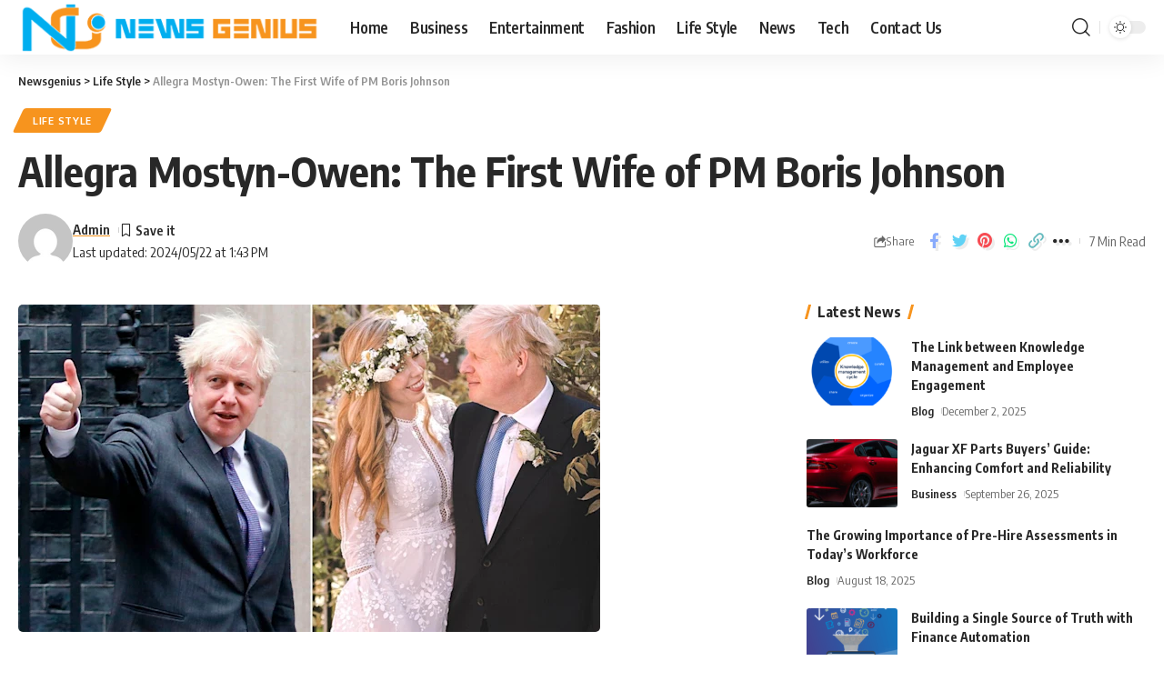

--- FILE ---
content_type: text/html; charset=UTF-8
request_url: https://newsgenius.co.uk/allegra-mostyn-owen-the-first-wife-of-pm-boris-johnson/
body_size: 26927
content:
<!DOCTYPE html>
<html lang="en-US">
    <meta charset="UTF-8">
    <meta http-equiv="X-UA-Compatible" content="IE=edge">
    <meta name="viewport" content="width=device-width, initial-scale=1">
    <link rel="profile" href="https://gmpg.org/xfn/11">
	<meta name="publication-media-verification"content="435e9790042f4626b51bc955fe0bc21e">
	<meta name='robots' content='index, follow, max-image-preview:large, max-snippet:-1, max-video-preview:-1' />

	<!-- This site is optimized with the Yoast SEO plugin v25.5 - https://yoast.com/wordpress/plugins/seo/ -->
	<title>Allegra Mostyn-Owen: The First Wife of PM Boris Johnson - Newsgenius</title>
	<meta name="description" content="Allegra Mostyn-Owen&#039;s personal life post-divorce has been marked by a sense of independence and introspection." />
	<link rel="canonical" href="https://newsgenius.co.uk/allegra-mostyn-owen-the-first-wife-of-pm-boris-johnson/" />
	<meta property="og:locale" content="en_US" />
	<meta property="og:type" content="article" />
	<meta property="og:title" content="Allegra Mostyn-Owen: The First Wife of PM Boris Johnson - Newsgenius" />
	<meta property="og:description" content="Allegra Mostyn-Owen&#039;s personal life post-divorce has been marked by a sense of independence and introspection." />
	<meta property="og:url" content="https://newsgenius.co.uk/allegra-mostyn-owen-the-first-wife-of-pm-boris-johnson/" />
	<meta property="og:site_name" content="Newsgenius" />
	<meta property="article:published_time" content="2024-05-22T13:37:35+00:00" />
	<meta property="article:modified_time" content="2024-05-22T13:43:26+00:00" />
	<meta property="og:image" content="https://newsgenius.co.uk/wp-content/uploads/2024/05/image-324.png" />
	<meta property="og:image:width" content="640" />
	<meta property="og:image:height" content="360" />
	<meta property="og:image:type" content="image/png" />
	<meta name="author" content="Admin" />
	<meta name="twitter:card" content="summary_large_image" />
	<meta name="twitter:label1" content="Written by" />
	<meta name="twitter:data1" content="Admin" />
	<meta name="twitter:label2" content="Est. reading time" />
	<meta name="twitter:data2" content="6 minutes" />
	<script type="application/ld+json" class="yoast-schema-graph">{"@context":"https://schema.org","@graph":[{"@type":"WebPage","@id":"https://newsgenius.co.uk/allegra-mostyn-owen-the-first-wife-of-pm-boris-johnson/","url":"https://newsgenius.co.uk/allegra-mostyn-owen-the-first-wife-of-pm-boris-johnson/","name":"Allegra Mostyn-Owen: The First Wife of PM Boris Johnson - Newsgenius","isPartOf":{"@id":"https://newsgenius.co.uk/#website"},"primaryImageOfPage":{"@id":"https://newsgenius.co.uk/allegra-mostyn-owen-the-first-wife-of-pm-boris-johnson/#primaryimage"},"image":{"@id":"https://newsgenius.co.uk/allegra-mostyn-owen-the-first-wife-of-pm-boris-johnson/#primaryimage"},"thumbnailUrl":"https://newsgenius.co.uk/wp-content/uploads/2024/05/image-324.png","datePublished":"2024-05-22T13:37:35+00:00","dateModified":"2024-05-22T13:43:26+00:00","author":{"@id":"https://newsgenius.co.uk/#/schema/person/acd44dab21bdf5df604ff406d344f4c3"},"description":"Allegra Mostyn-Owen's personal life post-divorce has been marked by a sense of independence and introspection.","breadcrumb":{"@id":"https://newsgenius.co.uk/allegra-mostyn-owen-the-first-wife-of-pm-boris-johnson/#breadcrumb"},"inLanguage":"en-US","potentialAction":[{"@type":"ReadAction","target":["https://newsgenius.co.uk/allegra-mostyn-owen-the-first-wife-of-pm-boris-johnson/"]}]},{"@type":"ImageObject","inLanguage":"en-US","@id":"https://newsgenius.co.uk/allegra-mostyn-owen-the-first-wife-of-pm-boris-johnson/#primaryimage","url":"https://newsgenius.co.uk/wp-content/uploads/2024/05/image-324.png","contentUrl":"https://newsgenius.co.uk/wp-content/uploads/2024/05/image-324.png","width":640,"height":360},{"@type":"BreadcrumbList","@id":"https://newsgenius.co.uk/allegra-mostyn-owen-the-first-wife-of-pm-boris-johnson/#breadcrumb","itemListElement":[{"@type":"ListItem","position":1,"name":"Home","item":"https://newsgenius.co.uk/"},{"@type":"ListItem","position":2,"name":"Allegra Mostyn-Owen: The First Wife of PM Boris Johnson"}]},{"@type":"WebSite","@id":"https://newsgenius.co.uk/#website","url":"https://newsgenius.co.uk/","name":"Newsgenius","description":"","potentialAction":[{"@type":"SearchAction","target":{"@type":"EntryPoint","urlTemplate":"https://newsgenius.co.uk/?s={search_term_string}"},"query-input":{"@type":"PropertyValueSpecification","valueRequired":true,"valueName":"search_term_string"}}],"inLanguage":"en-US"},{"@type":"Person","@id":"https://newsgenius.co.uk/#/schema/person/acd44dab21bdf5df604ff406d344f4c3","name":"Admin","image":{"@type":"ImageObject","inLanguage":"en-US","@id":"https://newsgenius.co.uk/#/schema/person/image/","url":"https://secure.gravatar.com/avatar/6457267c4e8cef77e890d1ba51dc3b20?s=96&d=mm&r=g","contentUrl":"https://secure.gravatar.com/avatar/6457267c4e8cef77e890d1ba51dc3b20?s=96&d=mm&r=g","caption":"Admin"},"sameAs":["http://newsgenius.co.uk"],"url":"https://newsgenius.co.uk/author/newsgenius-co-uk/"}]}</script>
	<!-- / Yoast SEO plugin. -->


<link rel='dns-prefetch' href='//www.googletagmanager.com' />
<link rel="alternate" type="application/rss+xml" title="Newsgenius &raquo; Feed" href="https://newsgenius.co.uk/feed/" />
<link rel="alternate" type="application/rss+xml" title="Newsgenius &raquo; Comments Feed" href="https://newsgenius.co.uk/comments/feed/" />
<link rel="alternate" type="application/rss+xml" title="Newsgenius &raquo; Allegra Mostyn-Owen: The First Wife of PM Boris Johnson Comments Feed" href="https://newsgenius.co.uk/allegra-mostyn-owen-the-first-wife-of-pm-boris-johnson/feed/" />
			<link rel="pingback" href="https://newsgenius.co.uk/xmlrpc.php"/>
		<script type="application/ld+json">{"@context":"https://schema.org","@type":"Organization","legalName":"Newsgenius","url":"https://newsgenius.co.uk/"}</script>
		<!-- This site uses the Google Analytics by MonsterInsights plugin v9.10.1 - Using Analytics tracking - https://www.monsterinsights.com/ -->
		<!-- Note: MonsterInsights is not currently configured on this site. The site owner needs to authenticate with Google Analytics in the MonsterInsights settings panel. -->
					<!-- No tracking code set -->
				<!-- / Google Analytics by MonsterInsights -->
		<script>
window._wpemojiSettings = {"baseUrl":"https:\/\/s.w.org\/images\/core\/emoji\/15.0.3\/72x72\/","ext":".png","svgUrl":"https:\/\/s.w.org\/images\/core\/emoji\/15.0.3\/svg\/","svgExt":".svg","source":{"concatemoji":"https:\/\/newsgenius.co.uk\/wp-includes\/js\/wp-emoji-release.min.js?ver=6.6.4"}};
/*! This file is auto-generated */
!function(i,n){var o,s,e;function c(e){try{var t={supportTests:e,timestamp:(new Date).valueOf()};sessionStorage.setItem(o,JSON.stringify(t))}catch(e){}}function p(e,t,n){e.clearRect(0,0,e.canvas.width,e.canvas.height),e.fillText(t,0,0);var t=new Uint32Array(e.getImageData(0,0,e.canvas.width,e.canvas.height).data),r=(e.clearRect(0,0,e.canvas.width,e.canvas.height),e.fillText(n,0,0),new Uint32Array(e.getImageData(0,0,e.canvas.width,e.canvas.height).data));return t.every(function(e,t){return e===r[t]})}function u(e,t,n){switch(t){case"flag":return n(e,"\ud83c\udff3\ufe0f\u200d\u26a7\ufe0f","\ud83c\udff3\ufe0f\u200b\u26a7\ufe0f")?!1:!n(e,"\ud83c\uddfa\ud83c\uddf3","\ud83c\uddfa\u200b\ud83c\uddf3")&&!n(e,"\ud83c\udff4\udb40\udc67\udb40\udc62\udb40\udc65\udb40\udc6e\udb40\udc67\udb40\udc7f","\ud83c\udff4\u200b\udb40\udc67\u200b\udb40\udc62\u200b\udb40\udc65\u200b\udb40\udc6e\u200b\udb40\udc67\u200b\udb40\udc7f");case"emoji":return!n(e,"\ud83d\udc26\u200d\u2b1b","\ud83d\udc26\u200b\u2b1b")}return!1}function f(e,t,n){var r="undefined"!=typeof WorkerGlobalScope&&self instanceof WorkerGlobalScope?new OffscreenCanvas(300,150):i.createElement("canvas"),a=r.getContext("2d",{willReadFrequently:!0}),o=(a.textBaseline="top",a.font="600 32px Arial",{});return e.forEach(function(e){o[e]=t(a,e,n)}),o}function t(e){var t=i.createElement("script");t.src=e,t.defer=!0,i.head.appendChild(t)}"undefined"!=typeof Promise&&(o="wpEmojiSettingsSupports",s=["flag","emoji"],n.supports={everything:!0,everythingExceptFlag:!0},e=new Promise(function(e){i.addEventListener("DOMContentLoaded",e,{once:!0})}),new Promise(function(t){var n=function(){try{var e=JSON.parse(sessionStorage.getItem(o));if("object"==typeof e&&"number"==typeof e.timestamp&&(new Date).valueOf()<e.timestamp+604800&&"object"==typeof e.supportTests)return e.supportTests}catch(e){}return null}();if(!n){if("undefined"!=typeof Worker&&"undefined"!=typeof OffscreenCanvas&&"undefined"!=typeof URL&&URL.createObjectURL&&"undefined"!=typeof Blob)try{var e="postMessage("+f.toString()+"("+[JSON.stringify(s),u.toString(),p.toString()].join(",")+"));",r=new Blob([e],{type:"text/javascript"}),a=new Worker(URL.createObjectURL(r),{name:"wpTestEmojiSupports"});return void(a.onmessage=function(e){c(n=e.data),a.terminate(),t(n)})}catch(e){}c(n=f(s,u,p))}t(n)}).then(function(e){for(var t in e)n.supports[t]=e[t],n.supports.everything=n.supports.everything&&n.supports[t],"flag"!==t&&(n.supports.everythingExceptFlag=n.supports.everythingExceptFlag&&n.supports[t]);n.supports.everythingExceptFlag=n.supports.everythingExceptFlag&&!n.supports.flag,n.DOMReady=!1,n.readyCallback=function(){n.DOMReady=!0}}).then(function(){return e}).then(function(){var e;n.supports.everything||(n.readyCallback(),(e=n.source||{}).concatemoji?t(e.concatemoji):e.wpemoji&&e.twemoji&&(t(e.twemoji),t(e.wpemoji)))}))}((window,document),window._wpemojiSettings);
</script>

<style id='wp-emoji-styles-inline-css'>

	img.wp-smiley, img.emoji {
		display: inline !important;
		border: none !important;
		box-shadow: none !important;
		height: 1em !important;
		width: 1em !important;
		margin: 0 0.07em !important;
		vertical-align: -0.1em !important;
		background: none !important;
		padding: 0 !important;
	}
</style>
<link rel='stylesheet' id='wp-block-library-css' href='https://newsgenius.co.uk/wp-includes/css/dist/block-library/style.min.css?ver=6.6.4' media='all' />
<style id='classic-theme-styles-inline-css'>
/*! This file is auto-generated */
.wp-block-button__link{color:#fff;background-color:#32373c;border-radius:9999px;box-shadow:none;text-decoration:none;padding:calc(.667em + 2px) calc(1.333em + 2px);font-size:1.125em}.wp-block-file__button{background:#32373c;color:#fff;text-decoration:none}
</style>
<style id='global-styles-inline-css'>
:root{--wp--preset--aspect-ratio--square: 1;--wp--preset--aspect-ratio--4-3: 4/3;--wp--preset--aspect-ratio--3-4: 3/4;--wp--preset--aspect-ratio--3-2: 3/2;--wp--preset--aspect-ratio--2-3: 2/3;--wp--preset--aspect-ratio--16-9: 16/9;--wp--preset--aspect-ratio--9-16: 9/16;--wp--preset--color--black: #000000;--wp--preset--color--cyan-bluish-gray: #abb8c3;--wp--preset--color--white: #ffffff;--wp--preset--color--pale-pink: #f78da7;--wp--preset--color--vivid-red: #cf2e2e;--wp--preset--color--luminous-vivid-orange: #ff6900;--wp--preset--color--luminous-vivid-amber: #fcb900;--wp--preset--color--light-green-cyan: #7bdcb5;--wp--preset--color--vivid-green-cyan: #00d084;--wp--preset--color--pale-cyan-blue: #8ed1fc;--wp--preset--color--vivid-cyan-blue: #0693e3;--wp--preset--color--vivid-purple: #9b51e0;--wp--preset--gradient--vivid-cyan-blue-to-vivid-purple: linear-gradient(135deg,rgba(6,147,227,1) 0%,rgb(155,81,224) 100%);--wp--preset--gradient--light-green-cyan-to-vivid-green-cyan: linear-gradient(135deg,rgb(122,220,180) 0%,rgb(0,208,130) 100%);--wp--preset--gradient--luminous-vivid-amber-to-luminous-vivid-orange: linear-gradient(135deg,rgba(252,185,0,1) 0%,rgba(255,105,0,1) 100%);--wp--preset--gradient--luminous-vivid-orange-to-vivid-red: linear-gradient(135deg,rgba(255,105,0,1) 0%,rgb(207,46,46) 100%);--wp--preset--gradient--very-light-gray-to-cyan-bluish-gray: linear-gradient(135deg,rgb(238,238,238) 0%,rgb(169,184,195) 100%);--wp--preset--gradient--cool-to-warm-spectrum: linear-gradient(135deg,rgb(74,234,220) 0%,rgb(151,120,209) 20%,rgb(207,42,186) 40%,rgb(238,44,130) 60%,rgb(251,105,98) 80%,rgb(254,248,76) 100%);--wp--preset--gradient--blush-light-purple: linear-gradient(135deg,rgb(255,206,236) 0%,rgb(152,150,240) 100%);--wp--preset--gradient--blush-bordeaux: linear-gradient(135deg,rgb(254,205,165) 0%,rgb(254,45,45) 50%,rgb(107,0,62) 100%);--wp--preset--gradient--luminous-dusk: linear-gradient(135deg,rgb(255,203,112) 0%,rgb(199,81,192) 50%,rgb(65,88,208) 100%);--wp--preset--gradient--pale-ocean: linear-gradient(135deg,rgb(255,245,203) 0%,rgb(182,227,212) 50%,rgb(51,167,181) 100%);--wp--preset--gradient--electric-grass: linear-gradient(135deg,rgb(202,248,128) 0%,rgb(113,206,126) 100%);--wp--preset--gradient--midnight: linear-gradient(135deg,rgb(2,3,129) 0%,rgb(40,116,252) 100%);--wp--preset--font-size--small: 13px;--wp--preset--font-size--medium: 20px;--wp--preset--font-size--large: 36px;--wp--preset--font-size--x-large: 42px;--wp--preset--spacing--20: 0.44rem;--wp--preset--spacing--30: 0.67rem;--wp--preset--spacing--40: 1rem;--wp--preset--spacing--50: 1.5rem;--wp--preset--spacing--60: 2.25rem;--wp--preset--spacing--70: 3.38rem;--wp--preset--spacing--80: 5.06rem;--wp--preset--shadow--natural: 6px 6px 9px rgba(0, 0, 0, 0.2);--wp--preset--shadow--deep: 12px 12px 50px rgba(0, 0, 0, 0.4);--wp--preset--shadow--sharp: 6px 6px 0px rgba(0, 0, 0, 0.2);--wp--preset--shadow--outlined: 6px 6px 0px -3px rgba(255, 255, 255, 1), 6px 6px rgba(0, 0, 0, 1);--wp--preset--shadow--crisp: 6px 6px 0px rgba(0, 0, 0, 1);}:where(.is-layout-flex){gap: 0.5em;}:where(.is-layout-grid){gap: 0.5em;}body .is-layout-flex{display: flex;}.is-layout-flex{flex-wrap: wrap;align-items: center;}.is-layout-flex > :is(*, div){margin: 0;}body .is-layout-grid{display: grid;}.is-layout-grid > :is(*, div){margin: 0;}:where(.wp-block-columns.is-layout-flex){gap: 2em;}:where(.wp-block-columns.is-layout-grid){gap: 2em;}:where(.wp-block-post-template.is-layout-flex){gap: 1.25em;}:where(.wp-block-post-template.is-layout-grid){gap: 1.25em;}.has-black-color{color: var(--wp--preset--color--black) !important;}.has-cyan-bluish-gray-color{color: var(--wp--preset--color--cyan-bluish-gray) !important;}.has-white-color{color: var(--wp--preset--color--white) !important;}.has-pale-pink-color{color: var(--wp--preset--color--pale-pink) !important;}.has-vivid-red-color{color: var(--wp--preset--color--vivid-red) !important;}.has-luminous-vivid-orange-color{color: var(--wp--preset--color--luminous-vivid-orange) !important;}.has-luminous-vivid-amber-color{color: var(--wp--preset--color--luminous-vivid-amber) !important;}.has-light-green-cyan-color{color: var(--wp--preset--color--light-green-cyan) !important;}.has-vivid-green-cyan-color{color: var(--wp--preset--color--vivid-green-cyan) !important;}.has-pale-cyan-blue-color{color: var(--wp--preset--color--pale-cyan-blue) !important;}.has-vivid-cyan-blue-color{color: var(--wp--preset--color--vivid-cyan-blue) !important;}.has-vivid-purple-color{color: var(--wp--preset--color--vivid-purple) !important;}.has-black-background-color{background-color: var(--wp--preset--color--black) !important;}.has-cyan-bluish-gray-background-color{background-color: var(--wp--preset--color--cyan-bluish-gray) !important;}.has-white-background-color{background-color: var(--wp--preset--color--white) !important;}.has-pale-pink-background-color{background-color: var(--wp--preset--color--pale-pink) !important;}.has-vivid-red-background-color{background-color: var(--wp--preset--color--vivid-red) !important;}.has-luminous-vivid-orange-background-color{background-color: var(--wp--preset--color--luminous-vivid-orange) !important;}.has-luminous-vivid-amber-background-color{background-color: var(--wp--preset--color--luminous-vivid-amber) !important;}.has-light-green-cyan-background-color{background-color: var(--wp--preset--color--light-green-cyan) !important;}.has-vivid-green-cyan-background-color{background-color: var(--wp--preset--color--vivid-green-cyan) !important;}.has-pale-cyan-blue-background-color{background-color: var(--wp--preset--color--pale-cyan-blue) !important;}.has-vivid-cyan-blue-background-color{background-color: var(--wp--preset--color--vivid-cyan-blue) !important;}.has-vivid-purple-background-color{background-color: var(--wp--preset--color--vivid-purple) !important;}.has-black-border-color{border-color: var(--wp--preset--color--black) !important;}.has-cyan-bluish-gray-border-color{border-color: var(--wp--preset--color--cyan-bluish-gray) !important;}.has-white-border-color{border-color: var(--wp--preset--color--white) !important;}.has-pale-pink-border-color{border-color: var(--wp--preset--color--pale-pink) !important;}.has-vivid-red-border-color{border-color: var(--wp--preset--color--vivid-red) !important;}.has-luminous-vivid-orange-border-color{border-color: var(--wp--preset--color--luminous-vivid-orange) !important;}.has-luminous-vivid-amber-border-color{border-color: var(--wp--preset--color--luminous-vivid-amber) !important;}.has-light-green-cyan-border-color{border-color: var(--wp--preset--color--light-green-cyan) !important;}.has-vivid-green-cyan-border-color{border-color: var(--wp--preset--color--vivid-green-cyan) !important;}.has-pale-cyan-blue-border-color{border-color: var(--wp--preset--color--pale-cyan-blue) !important;}.has-vivid-cyan-blue-border-color{border-color: var(--wp--preset--color--vivid-cyan-blue) !important;}.has-vivid-purple-border-color{border-color: var(--wp--preset--color--vivid-purple) !important;}.has-vivid-cyan-blue-to-vivid-purple-gradient-background{background: var(--wp--preset--gradient--vivid-cyan-blue-to-vivid-purple) !important;}.has-light-green-cyan-to-vivid-green-cyan-gradient-background{background: var(--wp--preset--gradient--light-green-cyan-to-vivid-green-cyan) !important;}.has-luminous-vivid-amber-to-luminous-vivid-orange-gradient-background{background: var(--wp--preset--gradient--luminous-vivid-amber-to-luminous-vivid-orange) !important;}.has-luminous-vivid-orange-to-vivid-red-gradient-background{background: var(--wp--preset--gradient--luminous-vivid-orange-to-vivid-red) !important;}.has-very-light-gray-to-cyan-bluish-gray-gradient-background{background: var(--wp--preset--gradient--very-light-gray-to-cyan-bluish-gray) !important;}.has-cool-to-warm-spectrum-gradient-background{background: var(--wp--preset--gradient--cool-to-warm-spectrum) !important;}.has-blush-light-purple-gradient-background{background: var(--wp--preset--gradient--blush-light-purple) !important;}.has-blush-bordeaux-gradient-background{background: var(--wp--preset--gradient--blush-bordeaux) !important;}.has-luminous-dusk-gradient-background{background: var(--wp--preset--gradient--luminous-dusk) !important;}.has-pale-ocean-gradient-background{background: var(--wp--preset--gradient--pale-ocean) !important;}.has-electric-grass-gradient-background{background: var(--wp--preset--gradient--electric-grass) !important;}.has-midnight-gradient-background{background: var(--wp--preset--gradient--midnight) !important;}.has-small-font-size{font-size: var(--wp--preset--font-size--small) !important;}.has-medium-font-size{font-size: var(--wp--preset--font-size--medium) !important;}.has-large-font-size{font-size: var(--wp--preset--font-size--large) !important;}.has-x-large-font-size{font-size: var(--wp--preset--font-size--x-large) !important;}
:where(.wp-block-post-template.is-layout-flex){gap: 1.25em;}:where(.wp-block-post-template.is-layout-grid){gap: 1.25em;}
:where(.wp-block-columns.is-layout-flex){gap: 2em;}:where(.wp-block-columns.is-layout-grid){gap: 2em;}
:root :where(.wp-block-pullquote){font-size: 1.5em;line-height: 1.6;}
</style>
<link rel='stylesheet' id='foxiz-elements-css' href='https://newsgenius.co.uk/wp-content/plugins/foxiz-core/lib/foxiz-elements/public/style.css?ver=1.0' media='all' />
<link rel='stylesheet' id='foxiz-font-css' href='//fonts.googleapis.com/css?family=Oxygen%3A400%2C700%7CEncode+Sans+Condensed%3A400%2C500%2C600%2C700%2C800&#038;display=swap&#038;ver=2.0.1' media='all' />
<link rel='stylesheet' id='foxiz-main-css' href='https://newsgenius.co.uk/wp-content/themes/foxiz/assets/css/main.css?ver=2.0.1' media='all' />
<link rel='stylesheet' id='foxiz-print-css' href='https://newsgenius.co.uk/wp-content/themes/foxiz/assets/css/print.css?ver=2.0.1' media='all' />
<link rel='stylesheet' id='foxiz-style-css' href='https://newsgenius.co.uk/wp-content/themes/foxiz/style.css?ver=2.0.1' media='all' />
<style id='foxiz-style-inline-css'>
:root {--g-color :#f7941e;--g-color-90 :#f7941ee6;}[data-theme="dark"], .light-scheme {--wc-add-cart-color :#ffffff;}[data-theme="dark"].is-hd-4 {--nav-bg: #191c20;--nav-bg-from: #191c20;--nav-bg-to: #191c20;}:root {--max-width-wo-sb : 860px;--top-site-bg :#0e0f12;--hyperlink-line-color :var(--g-color);}[data-theme="dark"], .light-scheme {--top-site-bg :#0e0f12;}.search-header:before { background-repeat : no-repeat;background-size : cover;background-image : url(https://foxiz.themeruby.com/default/wp-content/uploads/sites/2/2021/09/search-bg.jpg);background-attachment : scroll;background-position : center center;}[data-theme="dark"] .search-header:before { background-repeat : no-repeat;background-size : cover;background-image : url(https://foxiz.themeruby.com/default/wp-content/uploads/sites/2/2021/09/search-bgd.jpg);background-attachment : scroll;background-position : center center;}.footer-has-bg { background-color : #00000007;}[data-theme="dark"] .footer-has-bg { background-color : #16181c;}.top-site-ad .ad-image { max-width: 1500px; }.yes-hd-transparent .top-site-ad {--top-site-bg :#0e0f12;}#amp-mobile-version-switcher { display: none; }
</style>
<script src="https://newsgenius.co.uk/wp-includes/js/jquery/jquery.min.js?ver=3.7.1" id="jquery-core-js"></script>
<script src="https://newsgenius.co.uk/wp-includes/js/jquery/jquery-migrate.min.js?ver=3.4.1" id="jquery-migrate-js"></script>

<!-- Google tag (gtag.js) snippet added by Site Kit -->
<!-- Google Analytics snippet added by Site Kit -->
<script src="https://www.googletagmanager.com/gtag/js?id=GT-TWDKP592" id="google_gtagjs-js" async></script>
<script id="google_gtagjs-js-after">
window.dataLayer = window.dataLayer || [];function gtag(){dataLayer.push(arguments);}
gtag("set","linker",{"domains":["newsgenius.co.uk"]});
gtag("js", new Date());
gtag("set", "developer_id.dZTNiMT", true);
gtag("config", "GT-TWDKP592");
</script>
<script src="https://newsgenius.co.uk/wp-content/themes/foxiz/assets/js/highlight-share.js?ver=1" id="highlight-share-js"></script>
<link rel="https://api.w.org/" href="https://newsgenius.co.uk/wp-json/" /><link rel="alternate" title="JSON" type="application/json" href="https://newsgenius.co.uk/wp-json/wp/v2/posts/3189" /><link rel="EditURI" type="application/rsd+xml" title="RSD" href="https://newsgenius.co.uk/xmlrpc.php?rsd" />
<meta name="generator" content="WordPress 6.6.4" />
<link rel='shortlink' href='https://newsgenius.co.uk/?p=3189' />
<link rel="alternate" title="oEmbed (JSON)" type="application/json+oembed" href="https://newsgenius.co.uk/wp-json/oembed/1.0/embed?url=https%3A%2F%2Fnewsgenius.co.uk%2Fallegra-mostyn-owen-the-first-wife-of-pm-boris-johnson%2F" />
<link rel="alternate" title="oEmbed (XML)" type="text/xml+oembed" href="https://newsgenius.co.uk/wp-json/oembed/1.0/embed?url=https%3A%2F%2Fnewsgenius.co.uk%2Fallegra-mostyn-owen-the-first-wife-of-pm-boris-johnson%2F&#038;format=xml" />
<meta name="generator" content="Site Kit by Google 1.167.0" /><meta name="generator" content="Elementor 3.33.2; features: e_font_icon_svg, additional_custom_breakpoints; settings: css_print_method-external, google_font-enabled, font_display-swap">
<script type="application/ld+json">{"@context":"https://schema.org","@type":"WebSite","@id":"https://newsgenius.co.uk/#website","url":"https://newsgenius.co.uk/","name":"Newsgenius","potentialAction":{"@type":"SearchAction","target":"https://newsgenius.co.uk/?s={search_term_string}","query-input":"required name=search_term_string"}}</script>
			<style>
				.e-con.e-parent:nth-of-type(n+4):not(.e-lazyloaded):not(.e-no-lazyload),
				.e-con.e-parent:nth-of-type(n+4):not(.e-lazyloaded):not(.e-no-lazyload) * {
					background-image: none !important;
				}
				@media screen and (max-height: 1024px) {
					.e-con.e-parent:nth-of-type(n+3):not(.e-lazyloaded):not(.e-no-lazyload),
					.e-con.e-parent:nth-of-type(n+3):not(.e-lazyloaded):not(.e-no-lazyload) * {
						background-image: none !important;
					}
				}
				@media screen and (max-height: 640px) {
					.e-con.e-parent:nth-of-type(n+2):not(.e-lazyloaded):not(.e-no-lazyload),
					.e-con.e-parent:nth-of-type(n+2):not(.e-lazyloaded):not(.e-no-lazyload) * {
						background-image: none !important;
					}
				}
			</style>
						<meta property="og:title" content="Allegra Mostyn-Owen: The First Wife of PM Boris Johnson"/>
			<meta property="og:url" content="https://newsgenius.co.uk/allegra-mostyn-owen-the-first-wife-of-pm-boris-johnson/"/>
			<meta property="og:site_name" content="Newsgenius"/>
							<meta property="og:image" content="https://newsgenius.co.uk/wp-content/uploads/2024/05/image-324.png"/>
							<meta property="og:type" content="article"/>
								<meta property="article:published_time" content="2024-05-22T13:37:35+00:00"/>
							<meta property="article:modified_time" content="2024-05-22T13:43:26+00:00"/>
				<meta name="author" content="Admin"/>
				<meta name="twitter:card" content="summary_large_image"/>
				<meta name="twitter:creator" content="@Newsgenius"/>
				<meta name="twitter:label1" content="Written by"/>
				<meta name="twitter:data1" content="Admin"/>
								<meta name="twitter:label2" content="Est. reading time"/>
				<meta name="twitter:data2" content="7 minutes"/>
			<script type="application/ld+json">{"@context":"http://schema.org","@type":"BreadcrumbList","itemListElement":[{"@type":"ListItem","position":3,"item":{"@id":"https://newsgenius.co.uk/allegra-mostyn-owen-the-first-wife-of-pm-boris-johnson/","name":"Allegra Mostyn-Owen: The First Wife of PM Boris Johnson"}},{"@type":"ListItem","position":2,"item":{"@id":"https://newsgenius.co.uk/category/life-style/","name":"Life Style"}},{"@type":"ListItem","position":1,"item":{"@id":"https://newsgenius.co.uk","name":"Newsgenius"}}]}</script>
<link rel="icon" href="https://newsgenius.co.uk/wp-content/uploads/2024/03/cropped-fav-icon-32x32.png" sizes="32x32" />
<link rel="icon" href="https://newsgenius.co.uk/wp-content/uploads/2024/03/cropped-fav-icon-192x192.png" sizes="192x192" />
<link rel="apple-touch-icon" href="https://newsgenius.co.uk/wp-content/uploads/2024/03/cropped-fav-icon-180x180.png" />
<meta name="msapplication-TileImage" content="https://newsgenius.co.uk/wp-content/uploads/2024/03/cropped-fav-icon-270x270.png" />
<body class="post-template-default single single-post postid-3189 single-format-standard wp-embed-responsive personalized-all elementor-default elementor-kit-7 menu-ani-1 hover-ani-1 btn-ani-1 is-rm-1 is-hd-1 is-standard-1 is-mstick yes-tstick is-backtop none-m-backtop is-mstick is-smart-sticky" data-theme="default">
	    


<div class="site-outer">
	        <header id="site-header" class="header-wrap rb-section header-set-1 header-1 header-wrapper style-shadow">
					<div class="reading-indicator"><span id="reading-progress"></span></div>
		            <div id="navbar-outer" class="navbar-outer">
                <div id="sticky-holder" class="sticky-holder">
                    <div class="navbar-wrap">
                        <div class="rb-container edge-padding">
                            <div class="navbar-inner">
                                <div class="navbar-left">
											<div class="logo-wrap is-image-logo site-branding">
			<a href="https://newsgenius.co.uk/" class="logo" title="Newsgenius">
				<img class="logo-default" data-mode="default" height="63" width="350" src="https://newsgenius.co.uk/wp-content/uploads/2024/03/newsgenius.png" alt="Newsgenius" decoding="async" loading="eager"><img class="logo-dark" data-mode="dark" height="65" width="350" src="https://newsgenius.co.uk/wp-content/uploads/2024/03/newsgenius-white.png" alt="Newsgenius" decoding="async" loading="eager">			</a>
		</div>
				<nav id="site-navigation" class="main-menu-wrap" aria-label="main menu"><ul id="menu-main-menu" class="main-menu rb-menu large-menu" itemscope itemtype="https://www.schema.org/SiteNavigationElement"><li id="menu-item-2312" class="menu-item menu-item-type-post_type menu-item-object-page menu-item-home menu-item-2312"><a href="https://newsgenius.co.uk/"><span>Home</span></a></li>
<li id="menu-item-2313" class="menu-item menu-item-type-taxonomy menu-item-object-category menu-item-2313"><a href="https://newsgenius.co.uk/category/business/"><span>Business</span></a></li>
<li id="menu-item-2314" class="menu-item menu-item-type-taxonomy menu-item-object-category menu-item-2314"><a href="https://newsgenius.co.uk/category/entertainment/"><span>Entertainment</span></a></li>
<li id="menu-item-2315" class="menu-item menu-item-type-taxonomy menu-item-object-category menu-item-2315"><a href="https://newsgenius.co.uk/category/fashion/"><span>Fashion</span></a></li>
<li id="menu-item-2317" class="menu-item menu-item-type-taxonomy menu-item-object-category current-post-ancestor current-menu-parent current-post-parent menu-item-2317"><a href="https://newsgenius.co.uk/category/life-style/"><span>Life Style</span></a></li>
<li id="menu-item-2318" class="menu-item menu-item-type-taxonomy menu-item-object-category menu-item-2318"><a href="https://newsgenius.co.uk/category/news/"><span>News</span></a></li>
<li id="menu-item-2319" class="menu-item menu-item-type-taxonomy menu-item-object-category menu-item-2319"><a href="https://newsgenius.co.uk/category/tech/"><span>Tech</span></a></li>
<li id="menu-item-2321" class="menu-item menu-item-type-post_type menu-item-object-page menu-item-2321"><a href="https://newsgenius.co.uk/contact-us/"><span>Contact Us</span></a></li>
</ul></nav>
				<div id="s-title-sticky" class="s-title-sticky">
			<div class="s-title-sticky-left">
				<span class="sticky-title-label">Reading:</span>
				<span class="h4 sticky-title">Allegra Mostyn-Owen: The First Wife of PM Boris Johnson</span>
			</div>
					<div class="sticky-share-list">
			<div class="t-shared-header meta-text">
				<i class="rbi rbi-share" aria-hidden="true"></i>					<span class="share-label">Share</span>			</div>
			<div class="sticky-share-list-items effect-fadeout is-color">            <a class="share-action share-trigger icon-facebook" href="https://www.facebook.com/sharer.php?u=https%3A%2F%2Fnewsgenius.co.uk%2Fallegra-mostyn-owen-the-first-wife-of-pm-boris-johnson%2F" data-title="Facebook" data-gravity=n rel="nofollow"><i class="rbi rbi-facebook" aria-hidden="true"></i></a>
		        <a class="share-action share-trigger icon-twitter" href="https://twitter.com/intent/tweet?text=Allegra+Mostyn-Owen%3A+The+First+Wife+of+PM+Boris+Johnson&amp;url=https%3A%2F%2Fnewsgenius.co.uk%2Fallegra-mostyn-owen-the-first-wife-of-pm-boris-johnson%2F&amp;via=Newsgenius" data-title="Twitter" data-gravity=n rel="nofollow">
            <i class="rbi rbi-twitter" aria-hidden="true"></i></a>            <a class="share-action share-trigger icon-flipboard" href="https://share.flipboard.com/bookmarklet/popout?url=https%3A%2F%2Fnewsgenius.co.uk%2Fallegra-mostyn-owen-the-first-wife-of-pm-boris-johnson%2F" data-title="Flipboard" data-gravity=n rel="nofollow">
                <i class="rbi rbi-flipboard" aria-hidden="true"></i>            </a>
		            <a class="share-action share-trigger share-trigger icon-pinterest" rel="nofollow" href="https://pinterest.com/pin/create/button/?url=https%3A%2F%2Fnewsgenius.co.uk%2Fallegra-mostyn-owen-the-first-wife-of-pm-boris-johnson%2F&amp;media=https://newsgenius.co.uk/wp-content/uploads/2024/05/image-324.png&amp;description=Allegra Mostyn-Owen's personal life post-divorce has been marked by a sense of independence and introspection." data-title="Pinterest" data-gravity=n rel="nofollow"><i class="rbi rbi-pinterest" aria-hidden="true"></i></a>
		            <a class="share-action icon-whatsapp is-web" href="https://web.whatsapp.com/send?text=Allegra+Mostyn-Owen%3A+The+First+Wife+of+PM+Boris+Johnson &#9758; https%3A%2F%2Fnewsgenius.co.uk%2Fallegra-mostyn-owen-the-first-wife-of-pm-boris-johnson%2F" target="_blank" data-title="WhatsApp" data-gravity=n rel="nofollow"><i class="rbi rbi-whatsapp" aria-hidden="true"></i></a>
            <a class="share-action icon-whatsapp is-mobile" href="whatsapp://send?text=Allegra+Mostyn-Owen%3A+The+First+Wife+of+PM+Boris+Johnson &#9758; https%3A%2F%2Fnewsgenius.co.uk%2Fallegra-mostyn-owen-the-first-wife-of-pm-boris-johnson%2F" target="_blank" data-title="WhatsApp" data-gravity=n rel="nofollow"><i class="rbi rbi-whatsapp" aria-hidden="true"></i></a>
		            <a class="share-action icon-copy copy-trigger" href="#" data-copied="Copied!" data-link="https://newsgenius.co.uk/allegra-mostyn-owen-the-first-wife-of-pm-boris-johnson/" rel="nofollow" data-copy="Copy Link" data-gravity=n><i class="rbi rbi-link-o" aria-hidden="true"></i></a>
		</div>
		</div>
				</div>
	                                </div>
                                <div class="navbar-right">
											<div class="wnav-holder w-header-search header-dropdown-outer">
			<a href="#" data-title="Search" class="icon-holder header-element search-btn search-trigger" aria-label="search">
				<i class="rbi rbi-search wnav-icon" aria-hidden="true"></i>							</a>
							<div class="header-dropdown">
					<div class="header-search-form is-icon-layout">
						        <form method="get" action="https://newsgenius.co.uk/" class="rb-search-form live-search-form"  data-search="post" data-limit="0" data-follow="0">
            <div class="search-form-inner">
				                    <span class="search-icon"><i class="rbi rbi-search" aria-hidden="true"></i></span>
				                <span class="search-text"><input type="text" class="field" placeholder="Search Headlines, News..." value="" name="s"/></span>
                <span class="rb-search-submit"><input type="submit" value="Search"/><i class="rbi rbi-cright" aria-hidden="true"></i></span>
				                    <span class="live-search-animation rb-loader"></span>
				            </div>
			<div class="live-search-response"></div>        </form>
						</div>
				</div>
					</div>
				<div class="dark-mode-toggle-wrap">
			<div class="dark-mode-toggle">
                <span class="dark-mode-slide">
                    <i class="dark-mode-slide-btn mode-icon-dark" data-title="Switch to Light"><svg class="svg-icon svg-mode-dark" aria-hidden="true" role="img" focusable="false" xmlns="http://www.w3.org/2000/svg" viewBox="0 0 512 512"><path fill="currentColor" d="M507.681,209.011c-1.297-6.991-7.324-12.111-14.433-12.262c-7.104-0.122-13.347,4.711-14.936,11.643 c-15.26,66.497-73.643,112.94-141.978,112.94c-80.321,0-145.667-65.346-145.667-145.666c0-68.335,46.443-126.718,112.942-141.976 c6.93-1.59,11.791-7.826,11.643-14.934c-0.149-7.108-5.269-13.136-12.259-14.434C287.546,1.454,271.735,0,256,0 C187.62,0,123.333,26.629,74.98,74.981C26.628,123.333,0,187.62,0,256s26.628,132.667,74.98,181.019 C123.333,485.371,187.62,512,256,512s132.667-26.629,181.02-74.981C485.372,388.667,512,324.38,512,256 C512,240.278,510.546,224.469,507.681,209.011z" /></svg></i>
                    <i class="dark-mode-slide-btn mode-icon-default" data-title="Switch to Dark"><svg class="svg-icon svg-mode-light" aria-hidden="true" role="img" focusable="false" xmlns="http://www.w3.org/2000/svg" viewBox="0 0 232.447 232.447"><path fill="currentColor" d="M116.211,194.8c-4.143,0-7.5,3.357-7.5,7.5v22.643c0,4.143,3.357,7.5,7.5,7.5s7.5-3.357,7.5-7.5V202.3 C123.711,198.157,120.354,194.8,116.211,194.8z" /><path fill="currentColor" d="M116.211,37.645c4.143,0,7.5-3.357,7.5-7.5V7.505c0-4.143-3.357-7.5-7.5-7.5s-7.5,3.357-7.5,7.5v22.641 C108.711,34.288,112.068,37.645,116.211,37.645z" /><path fill="currentColor" d="M50.054,171.78l-16.016,16.008c-2.93,2.929-2.931,7.677-0.003,10.606c1.465,1.466,3.385,2.198,5.305,2.198 c1.919,0,3.838-0.731,5.302-2.195l16.016-16.008c2.93-2.929,2.931-7.677,0.003-10.606C57.731,168.852,52.982,168.851,50.054,171.78 z" /><path fill="currentColor" d="M177.083,62.852c1.919,0,3.838-0.731,5.302-2.195L198.4,44.649c2.93-2.929,2.931-7.677,0.003-10.606 c-2.93-2.932-7.679-2.931-10.607-0.003l-16.016,16.008c-2.93,2.929-2.931,7.677-0.003,10.607 C173.243,62.12,175.163,62.852,177.083,62.852z" /><path fill="currentColor" d="M37.645,116.224c0-4.143-3.357-7.5-7.5-7.5H7.5c-4.143,0-7.5,3.357-7.5,7.5s3.357,7.5,7.5,7.5h22.645 C34.287,123.724,37.645,120.366,37.645,116.224z" /><path fill="currentColor" d="M224.947,108.724h-22.652c-4.143,0-7.5,3.357-7.5,7.5s3.357,7.5,7.5,7.5h22.652c4.143,0,7.5-3.357,7.5-7.5 S229.09,108.724,224.947,108.724z" /><path fill="currentColor" d="M50.052,60.655c1.465,1.465,3.384,2.197,5.304,2.197c1.919,0,3.839-0.732,5.303-2.196c2.93-2.929,2.93-7.678,0.001-10.606 L44.652,34.042c-2.93-2.93-7.679-2.929-10.606-0.001c-2.93,2.929-2.93,7.678-0.001,10.606L50.052,60.655z" /><path fill="currentColor" d="M182.395,171.782c-2.93-2.929-7.679-2.93-10.606-0.001c-2.93,2.929-2.93,7.678-0.001,10.607l16.007,16.008 c1.465,1.465,3.384,2.197,5.304,2.197c1.919,0,3.839-0.732,5.303-2.196c2.93-2.929,2.93-7.678,0.001-10.607L182.395,171.782z" /><path fill="currentColor" d="M116.22,48.7c-37.232,0-67.523,30.291-67.523,67.523s30.291,67.523,67.523,67.523s67.522-30.291,67.522-67.523 S153.452,48.7,116.22,48.7z M116.22,168.747c-28.962,0-52.523-23.561-52.523-52.523S87.258,63.7,116.22,63.7 c28.961,0,52.522,23.562,52.522,52.523S145.181,168.747,116.22,168.747z" /></svg></i>
                </span>
			</div>
		</div>
		                                </div>
                            </div>
                        </div>
                    </div>
							<div id="header-mobile" class="header-mobile">
			<div class="header-mobile-wrap">
						<div class="mbnav edge-padding">
			<div class="navbar-left">
						<div class="mobile-toggle-wrap">
							<a href="#" class="mobile-menu-trigger" aria-label="mobile trigger">		<span class="burger-icon"><span></span><span></span><span></span></span>
	</a>
					</div>
			<div class="logo-wrap mobile-logo-wrap is-image-logo site-branding">
			<a href="https://newsgenius.co.uk/" class="logo" title="Newsgenius">
				<img class="logo-default" data-mode="default" height="63" width="350" src="https://newsgenius.co.uk/wp-content/uploads/2024/03/newsgenius.png" alt="Newsgenius" decoding="async" loading="eager"><img class="logo-dark" data-mode="dark" height="65" width="350" src="https://newsgenius.co.uk/wp-content/uploads/2024/03/newsgenius-white.png" alt="Newsgenius" decoding="async" loading="eager">			</a>
		</div>
					</div>
			<div class="navbar-right">
						<a href="#" class="mobile-menu-trigger mobile-search-icon" aria-label="search"><i class="rbi rbi-search" aria-hidden="true"></i></a>
			<div class="dark-mode-toggle-wrap">
			<div class="dark-mode-toggle">
                <span class="dark-mode-slide">
                    <i class="dark-mode-slide-btn mode-icon-dark" data-title="Switch to Light"><svg class="svg-icon svg-mode-dark" aria-hidden="true" role="img" focusable="false" xmlns="http://www.w3.org/2000/svg" viewBox="0 0 512 512"><path fill="currentColor" d="M507.681,209.011c-1.297-6.991-7.324-12.111-14.433-12.262c-7.104-0.122-13.347,4.711-14.936,11.643 c-15.26,66.497-73.643,112.94-141.978,112.94c-80.321,0-145.667-65.346-145.667-145.666c0-68.335,46.443-126.718,112.942-141.976 c6.93-1.59,11.791-7.826,11.643-14.934c-0.149-7.108-5.269-13.136-12.259-14.434C287.546,1.454,271.735,0,256,0 C187.62,0,123.333,26.629,74.98,74.981C26.628,123.333,0,187.62,0,256s26.628,132.667,74.98,181.019 C123.333,485.371,187.62,512,256,512s132.667-26.629,181.02-74.981C485.372,388.667,512,324.38,512,256 C512,240.278,510.546,224.469,507.681,209.011z" /></svg></i>
                    <i class="dark-mode-slide-btn mode-icon-default" data-title="Switch to Dark"><svg class="svg-icon svg-mode-light" aria-hidden="true" role="img" focusable="false" xmlns="http://www.w3.org/2000/svg" viewBox="0 0 232.447 232.447"><path fill="currentColor" d="M116.211,194.8c-4.143,0-7.5,3.357-7.5,7.5v22.643c0,4.143,3.357,7.5,7.5,7.5s7.5-3.357,7.5-7.5V202.3 C123.711,198.157,120.354,194.8,116.211,194.8z" /><path fill="currentColor" d="M116.211,37.645c4.143,0,7.5-3.357,7.5-7.5V7.505c0-4.143-3.357-7.5-7.5-7.5s-7.5,3.357-7.5,7.5v22.641 C108.711,34.288,112.068,37.645,116.211,37.645z" /><path fill="currentColor" d="M50.054,171.78l-16.016,16.008c-2.93,2.929-2.931,7.677-0.003,10.606c1.465,1.466,3.385,2.198,5.305,2.198 c1.919,0,3.838-0.731,5.302-2.195l16.016-16.008c2.93-2.929,2.931-7.677,0.003-10.606C57.731,168.852,52.982,168.851,50.054,171.78 z" /><path fill="currentColor" d="M177.083,62.852c1.919,0,3.838-0.731,5.302-2.195L198.4,44.649c2.93-2.929,2.931-7.677,0.003-10.606 c-2.93-2.932-7.679-2.931-10.607-0.003l-16.016,16.008c-2.93,2.929-2.931,7.677-0.003,10.607 C173.243,62.12,175.163,62.852,177.083,62.852z" /><path fill="currentColor" d="M37.645,116.224c0-4.143-3.357-7.5-7.5-7.5H7.5c-4.143,0-7.5,3.357-7.5,7.5s3.357,7.5,7.5,7.5h22.645 C34.287,123.724,37.645,120.366,37.645,116.224z" /><path fill="currentColor" d="M224.947,108.724h-22.652c-4.143,0-7.5,3.357-7.5,7.5s3.357,7.5,7.5,7.5h22.652c4.143,0,7.5-3.357,7.5-7.5 S229.09,108.724,224.947,108.724z" /><path fill="currentColor" d="M50.052,60.655c1.465,1.465,3.384,2.197,5.304,2.197c1.919,0,3.839-0.732,5.303-2.196c2.93-2.929,2.93-7.678,0.001-10.606 L44.652,34.042c-2.93-2.93-7.679-2.929-10.606-0.001c-2.93,2.929-2.93,7.678-0.001,10.606L50.052,60.655z" /><path fill="currentColor" d="M182.395,171.782c-2.93-2.929-7.679-2.93-10.606-0.001c-2.93,2.929-2.93,7.678-0.001,10.607l16.007,16.008 c1.465,1.465,3.384,2.197,5.304,2.197c1.919,0,3.839-0.732,5.303-2.196c2.93-2.929,2.93-7.678,0.001-10.607L182.395,171.782z" /><path fill="currentColor" d="M116.22,48.7c-37.232,0-67.523,30.291-67.523,67.523s30.291,67.523,67.523,67.523s67.522-30.291,67.522-67.523 S153.452,48.7,116.22,48.7z M116.22,168.747c-28.962,0-52.523-23.561-52.523-52.523S87.258,63.7,116.22,63.7 c28.961,0,52.522,23.562,52.522,52.523S145.181,168.747,116.22,168.747z" /></svg></i>
                </span>
			</div>
		</div>
					</div>
		</div>
				</div>
					<div class="mobile-collapse">
			<div class="collapse-holder">
				<div class="collapse-inner">
											<div class="mobile-search-form edge-padding">		<div class="header-search-form is-form-layout">
							<span class="h5">Search</span>
			        <form method="get" action="https://newsgenius.co.uk/" class="rb-search-form"  data-search="post" data-limit="0" data-follow="0">
            <div class="search-form-inner">
				                    <span class="search-icon"><i class="rbi rbi-search" aria-hidden="true"></i></span>
				                <span class="search-text"><input type="text" class="field" placeholder="Search Headlines, News..." value="" name="s"/></span>
                <span class="rb-search-submit"><input type="submit" value="Search"/><i class="rbi rbi-cright" aria-hidden="true"></i></span>
				            </div>
			        </form>
			</div>
		</div>
										<nav class="mobile-menu-wrap edge-padding">
						<ul id="mobile-menu" class="mobile-menu"><li class="menu-item menu-item-type-post_type menu-item-object-page menu-item-home menu-item-2312"><a href="https://newsgenius.co.uk/"><span>Home</span></a></li>
<li class="menu-item menu-item-type-taxonomy menu-item-object-category menu-item-2313"><a href="https://newsgenius.co.uk/category/business/"><span>Business</span></a></li>
<li class="menu-item menu-item-type-taxonomy menu-item-object-category menu-item-2314"><a href="https://newsgenius.co.uk/category/entertainment/"><span>Entertainment</span></a></li>
<li class="menu-item menu-item-type-taxonomy menu-item-object-category menu-item-2315"><a href="https://newsgenius.co.uk/category/fashion/"><span>Fashion</span></a></li>
<li class="menu-item menu-item-type-taxonomy menu-item-object-category current-post-ancestor current-menu-parent current-post-parent menu-item-2317"><a href="https://newsgenius.co.uk/category/life-style/"><span>Life Style</span></a></li>
<li class="menu-item menu-item-type-taxonomy menu-item-object-category menu-item-2318"><a href="https://newsgenius.co.uk/category/news/"><span>News</span></a></li>
<li class="menu-item menu-item-type-taxonomy menu-item-object-category menu-item-2319"><a href="https://newsgenius.co.uk/category/tech/"><span>Tech</span></a></li>
<li class="menu-item menu-item-type-post_type menu-item-object-page menu-item-2321"><a href="https://newsgenius.co.uk/contact-us/"><span>Contact Us</span></a></li>
</ul>					</nav>
										<div class="collapse-sections edge-padding">
													<div class="mobile-login">
																	<span class="mobile-login-title h6">Have an existing account?</span>
									<a href="https://newsgenius.co.uk/wp-login.php?redirect_to=https%3A%2F%2Fnewsgenius.co.uk%2Fallegra-mostyn-owen-the-first-wife-of-pm-boris-johnson" class="login-toggle is-login is-btn">Sign In</a>
															</div>
													<div class="mobile-socials">
								<span class="mobile-social-title h6">Follow US</span>
								<a class="social-link-facebook" aria-label="Facebook" data-title="Facebook" href="#" target="_blank" rel="noopener nofollow"><i class="rbi rbi-facebook" aria-hidden="true"></i></a><a class="social-link-twitter" aria-label="Twitter" data-title="Twitter" href="#" target="_blank" rel="noopener nofollow"><i class="rbi rbi-twitter" aria-hidden="true"></i></a><a class="social-link-youtube" aria-label="YouTube" data-title="YouTube" href="#" target="_blank" rel="noopener nofollow"><i class="rbi rbi-youtube" aria-hidden="true"></i></a>							</div>
											</div>
									</div>
			</div>
		</div>
			</div>
	                </div>
            </div>
			        </header>
		    <div class="site-wrap">        <div class="single-standard-1 is-sidebar-right sticky-sidebar optimal-line-length">
            <div class="rb-container edge-padding">
				<article id="post-3189" class="post-3189 post type-post status-publish format-standard has-post-thumbnail category-life-style tag-life-style" itemscope itemtype="https://schema.org/Article">                <header class="single-header">
								<aside class="breadcrumb-wrap breadcrumb-navxt s-breadcrumb">
				<div class="breadcrumb-inner" vocab="https://schema.org/" typeof="BreadcrumbList"><!-- Breadcrumb NavXT 7.4.1 -->
<span property="itemListElement" typeof="ListItem"><a property="item" typeof="WebPage" title="Go to Newsgenius." href="https://newsgenius.co.uk" class="home" ><span property="name">Newsgenius</span></a><meta property="position" content="1"></span> &gt; <span property="itemListElement" typeof="ListItem"><a property="item" typeof="WebPage" title="Go to the Life Style Category archives." href="https://newsgenius.co.uk/category/life-style/" class="taxonomy category" ><span property="name">Life Style</span></a><meta property="position" content="2"></span> &gt; <span property="itemListElement" typeof="ListItem"><span property="name" class="post post-post current-item">Allegra Mostyn-Owen: The First Wife of PM Boris Johnson</span><meta property="url" content="https://newsgenius.co.uk/allegra-mostyn-owen-the-first-wife-of-pm-boris-johnson/"><meta property="position" content="3"></span></div>
			</aside>
				<div class="s-cats ecat-bg-1 ecat-size-big">
			<div class="p-categories"><a class="p-category category-id-136" href="https://newsgenius.co.uk/category/life-style/" rel="category">Life Style</a></div>		</div>
	<h1 class="s-title fw-headline" itemprop="headline">Allegra Mostyn-Owen: The First Wife of PM Boris Johnson</h1>		<div class="single-meta">
							<div class="smeta-in">
					        <a class="meta-el meta-avatar" href="https://newsgenius.co.uk/author/newsgenius-co-uk/"><img alt='Admin' src='https://secure.gravatar.com/avatar/6457267c4e8cef77e890d1ba51dc3b20?s=120&#038;d=mm&#038;r=g' srcset='https://secure.gravatar.com/avatar/6457267c4e8cef77e890d1ba51dc3b20?s=240&#038;d=mm&#038;r=g 2x' class='avatar avatar-120 photo' height='120' width='120' decoding='async'/></a>
							<div class="smeta-sec">
													<div class="smeta-bottom meta-text">
								<time class="updated-date" datetime="2024-05-22T13:43:26+00:00">Last updated: 2024/05/22 at 1:43 PM</time>
							</div>
												<div class="p-meta">
							<div class="meta-inner is-meta"><span class="meta-el meta-author">
		        <a href="https://newsgenius.co.uk/author/newsgenius-co-uk/">Admin</a>
		        </span>
		        <span class="meta-el meta-bookmark"><span class="rb-bookmark bookmark-trigger" data-pid="3189"></span></span>
	</div>
						</div>
					</div>
				</div>
						<div class="smeta-extra">		<div class="t-shared-sec tooltips-n has-read-meta is-color">
			<div class="t-shared-header is-meta">
				<i class="rbi rbi-share" aria-hidden="true"></i><span class="share-label">Share</span>
			</div>
			<div class="effect-fadeout">            <a class="share-action share-trigger icon-facebook" href="https://www.facebook.com/sharer.php?u=https%3A%2F%2Fnewsgenius.co.uk%2Fallegra-mostyn-owen-the-first-wife-of-pm-boris-johnson%2F" data-title="Facebook" rel="nofollow"><i class="rbi rbi-facebook" aria-hidden="true"></i></a>
		        <a class="share-action share-trigger icon-twitter" href="https://twitter.com/intent/tweet?text=Allegra+Mostyn-Owen%3A+The+First+Wife+of+PM+Boris+Johnson&amp;url=https%3A%2F%2Fnewsgenius.co.uk%2Fallegra-mostyn-owen-the-first-wife-of-pm-boris-johnson%2F&amp;via=Newsgenius" data-title="Twitter" rel="nofollow">
            <i class="rbi rbi-twitter" aria-hidden="true"></i></a>            <a class="share-action share-trigger share-trigger icon-pinterest" rel="nofollow" href="https://pinterest.com/pin/create/button/?url=https%3A%2F%2Fnewsgenius.co.uk%2Fallegra-mostyn-owen-the-first-wife-of-pm-boris-johnson%2F&amp;media=https://newsgenius.co.uk/wp-content/uploads/2024/05/image-324.png&amp;description=Allegra Mostyn-Owen's personal life post-divorce has been marked by a sense of independence and introspection." data-title="Pinterest" rel="nofollow"><i class="rbi rbi-pinterest" aria-hidden="true"></i></a>
		            <a class="share-action icon-whatsapp is-web" href="https://web.whatsapp.com/send?text=Allegra+Mostyn-Owen%3A+The+First+Wife+of+PM+Boris+Johnson &#9758; https%3A%2F%2Fnewsgenius.co.uk%2Fallegra-mostyn-owen-the-first-wife-of-pm-boris-johnson%2F" target="_blank" data-title="WhatsApp" rel="nofollow"><i class="rbi rbi-whatsapp" aria-hidden="true"></i></a>
            <a class="share-action icon-whatsapp is-mobile" href="whatsapp://send?text=Allegra+Mostyn-Owen%3A+The+First+Wife+of+PM+Boris+Johnson &#9758; https%3A%2F%2Fnewsgenius.co.uk%2Fallegra-mostyn-owen-the-first-wife-of-pm-boris-johnson%2F" target="_blank" data-title="WhatsApp" rel="nofollow"><i class="rbi rbi-whatsapp" aria-hidden="true"></i></a>
		            <a class="share-action icon-copy copy-trigger" href="#" data-copied="Copied!" data-link="https://newsgenius.co.uk/allegra-mostyn-owen-the-first-wife-of-pm-boris-johnson/" rel="nofollow" data-copy="Copy Link"><i class="rbi rbi-link-o" aria-hidden="true"></i></a>
					<a class="share-action native-share-trigger more-icon" href="#" data-link="https://newsgenius.co.uk/allegra-mostyn-owen-the-first-wife-of-pm-boris-johnson/" data-ptitle="Allegra Mostyn-Owen: The First Wife of PM Boris Johnson" data-title="More"  rel="nofollow"><i class="rbi rbi-more" aria-hidden="true"></i></a>
		</div>
		</div>
							<div class="single-right-meta single-time-read is-meta">
						        <span class="meta-el meta-read">7 Min Read</span>
							</div>
				</div>
		</div>
		                </header>
                <div class="grid-container">
                    <div class="s-ct">
                        <div class="s-feat-outer">
									<div class="s-feat">
						<div class="featured-lightbox-trigger" data-source="https://newsgenius.co.uk/wp-content/uploads/2024/05/image-324.png" data-caption="" data-attribution="">
				<img loading="lazy" width="640" height="360" src="https://newsgenius.co.uk/wp-content/uploads/2024/05/image-324.png" class="attachment-foxiz_crop_o1 size-foxiz_crop_o1 wp-post-image" alt="" loading="lazy" decoding="async" />			</div>
				</div>
		                        </div>
								<div class="s-ct-wrap has-lsl">
			<div class="s-ct-inner">
						<div class="l-shared-sec-outer show-mobile">
			<div class="l-shared-sec">
				<div class="l-shared-header meta-text">
					<i class="rbi rbi-share" aria-hidden="true"></i><span class="share-label">SHARE</span>
				</div>
				<div class="l-shared-items effect-fadeout is-color">
					            <a class="share-action share-trigger icon-facebook" href="https://www.facebook.com/sharer.php?u=https%3A%2F%2Fnewsgenius.co.uk%2Fallegra-mostyn-owen-the-first-wife-of-pm-boris-johnson%2F" data-title="Facebook" data-gravity=w rel="nofollow"><i class="rbi rbi-facebook" aria-hidden="true"></i></a>
		        <a class="share-action share-trigger icon-twitter" href="https://twitter.com/intent/tweet?text=Allegra+Mostyn-Owen%3A+The+First+Wife+of+PM+Boris+Johnson&amp;url=https%3A%2F%2Fnewsgenius.co.uk%2Fallegra-mostyn-owen-the-first-wife-of-pm-boris-johnson%2F&amp;via=Newsgenius" data-title="Twitter" data-gravity=w rel="nofollow">
            <i class="rbi rbi-twitter" aria-hidden="true"></i></a>            <a class="share-action share-trigger share-trigger icon-pinterest" rel="nofollow" href="https://pinterest.com/pin/create/button/?url=https%3A%2F%2Fnewsgenius.co.uk%2Fallegra-mostyn-owen-the-first-wife-of-pm-boris-johnson%2F&amp;media=https://newsgenius.co.uk/wp-content/uploads/2024/05/image-324.png&amp;description=Allegra Mostyn-Owen's personal life post-divorce has been marked by a sense of independence and introspection." data-title="Pinterest" data-gravity=w rel="nofollow"><i class="rbi rbi-pinterest" aria-hidden="true"></i></a>
		            <a class="share-action icon-whatsapp is-web" href="https://web.whatsapp.com/send?text=Allegra+Mostyn-Owen%3A+The+First+Wife+of+PM+Boris+Johnson &#9758; https%3A%2F%2Fnewsgenius.co.uk%2Fallegra-mostyn-owen-the-first-wife-of-pm-boris-johnson%2F" target="_blank" data-title="WhatsApp" data-gravity=w rel="nofollow"><i class="rbi rbi-whatsapp" aria-hidden="true"></i></a>
            <a class="share-action icon-whatsapp is-mobile" href="whatsapp://send?text=Allegra+Mostyn-Owen%3A+The+First+Wife+of+PM+Boris+Johnson &#9758; https%3A%2F%2Fnewsgenius.co.uk%2Fallegra-mostyn-owen-the-first-wife-of-pm-boris-johnson%2F" target="_blank" data-title="WhatsApp" data-gravity=w rel="nofollow"><i class="rbi rbi-whatsapp" aria-hidden="true"></i></a>
		            <a class="share-action icon-copy copy-trigger" href="#" data-copied="Copied!" data-link="https://newsgenius.co.uk/allegra-mostyn-owen-the-first-wife-of-pm-boris-johnson/" rel="nofollow" data-copy="Copy Link" data-gravity=w><i class="rbi rbi-link-o" aria-hidden="true"></i></a>
					<a class="share-action native-share-trigger more-icon" href="#" data-link="https://newsgenius.co.uk/allegra-mostyn-owen-the-first-wife-of-pm-boris-johnson/" data-ptitle="Allegra Mostyn-Owen: The First Wife of PM Boris Johnson" data-title="More"  data-gravity=w rel="nofollow"><i class="rbi rbi-more" aria-hidden="true"></i></a>
						</div>
			</div>
		</div>
						<div class="e-ct-outer">
					<div class="entry-content rbct clearfix is-highlight-shares" itemprop="articleBody">
<p>Allegra Mostyn-Owen is a name that resonates with the intertwined worlds of British aristocracy, academia, and politics. Known primarily as the first wife of Boris Johnson, the charismatic and controversial British Prime Minister, Allegra&#8217;s life story is rich with cultural, educational, and personal nuances that extend far beyond her marriage to Johnson. This article delves into the life of Allegra Mostyn-Owen, exploring her background, her marriage to Boris Johnson, and the subsequent paths she has carved out for herself.</p><div class="ruby-table-contents rbtoc table-fw"><div class="toc-header"><i class="rbi rbi-read"></i><span class="h3">Contents</span><a class="ruby-toc-toggle" href="#"><i class="rbi rbi-angle-up"></i></a></div><div class="inner"><a href="#early-life-and-family-background" class="table-link anchor-link h5" data-index="rb-heading-index-0">Early Life and Family Background</a><a href="#meeting-boris-johnson" class="table-link anchor-link h5" data-index="rb-heading-index-1">Meeting Boris Johnson</a><a href="#the-marriage-and-its-challenges" class="table-link anchor-link h5" data-index="rb-heading-index-2">The Marriage and Its Challenges</a><a href="#life-after-boris-johnson" class="table-link anchor-link h5" data-index="rb-heading-index-3">Life After Boris Johnson</a><a href="#personal-life-and-reflections" class="table-link anchor-link h5" data-index="rb-heading-index-4">Personal Life and Reflections</a><a href="#conclusion" class="table-link anchor-link h5" data-index="rb-heading-index-5">Conclusion</a></div></div>



<figure class="wp-block-image size-large"><img fetchpriority="high" decoding="async" width="1024" height="682" src="https://newsgenius.co.uk/wp-content/uploads/2024/05/image-319-1024x682.png" alt="" class="wp-image-3190" srcset="https://newsgenius.co.uk/wp-content/uploads/2024/05/image-319-1024x682.png 1024w, https://newsgenius.co.uk/wp-content/uploads/2024/05/image-319-300x200.png 300w, https://newsgenius.co.uk/wp-content/uploads/2024/05/image-319-768x511.png 768w, https://newsgenius.co.uk/wp-content/uploads/2024/05/image-319-330x220.png 330w, https://newsgenius.co.uk/wp-content/uploads/2024/05/image-319-420x280.png 420w, https://newsgenius.co.uk/wp-content/uploads/2024/05/image-319-615x410.png 615w, https://newsgenius.co.uk/wp-content/uploads/2024/05/image-319-860x573.png 860w, https://newsgenius.co.uk/wp-content/uploads/2024/05/image-319.png 1200w" sizes="(max-width: 1024px) 100vw, 1024px" /></figure>



<h2 id="early-life-and-family-background" class="rb-heading-index-0 wp-block-heading">Early Life and Family Background</h2>



<p><strong><a href="https://www.tatler.com/article/who-is-boris-johnsons-first-wife-allegra-mostyn-owen">Allegra Mostyn-Owen</a></strong> was born into a family of considerable artistic and intellectual pedigree. Her father, the renowned art historian and critic William Mostyn-Owen, and her mother, the celebrated Italian writer Gaia Servadio, provided Allegra with a nurturing environment steeped in culture and education. Growing up in such an intellectually vibrant household, Allegra developed a keen interest in the arts and humanities from a young age.</p>



<p>Allegra&#8217;s early education was marked by attendance at prestigious institutions. She attended the elite Dragon School in Oxford and, later, the highly regarded St Paul&#8217;s Girls&#8217; School in London. Her academic journey continued at Trinity College, Cambridge, where she studied modern history. This period of her life was not just academically enriching but also socially stimulating, setting the stage for her future interactions with some of Britain&#8217;s most influential figures.</p>



<h2 id="meeting-boris-johnson" class="rb-heading-index-1 wp-block-heading">Meeting Boris Johnson</h2>



<p>It was at Oxford University that Allegra Mostyn-Owen first crossed paths with Boris Johnson. Johnson, a larger-than-life figure even in his university days, was studying Classics at Balliol College. The pair met in 1983 at an Oxford Union debate and quickly became one of the university&#8217;s most talked-about couples. Their relationship, marked by intense intellectual engagement and shared social circles, culminated in their marriage in 1987, shortly after their graduation.</p>



<p>Their wedding was a grand affair, reflecting their social standing and the expectations placed upon them by their families and peers. The union seemed a perfect match, combining Allegra&#8217;s aristocratic heritage and intellectual prowess with Boris&#8217;s burgeoning political ambitions and charismatic personality. However, beneath the surface, their relationship was fraught with challenges that would eventually lead to its dissolution.</p>



<figure class="wp-block-image size-large"><img decoding="async" width="1024" height="576" src="https://newsgenius.co.uk/wp-content/uploads/2024/05/image-321-1024x576.png" alt="" class="wp-image-3192" srcset="https://newsgenius.co.uk/wp-content/uploads/2024/05/image-321-1024x576.png 1024w, https://newsgenius.co.uk/wp-content/uploads/2024/05/image-321-300x169.png 300w, https://newsgenius.co.uk/wp-content/uploads/2024/05/image-321-768x432.png 768w, https://newsgenius.co.uk/wp-content/uploads/2024/05/image-321-1536x864.png 1536w, https://newsgenius.co.uk/wp-content/uploads/2024/05/image-321-860x484.png 860w, https://newsgenius.co.uk/wp-content/uploads/2024/05/image-321.png 1920w" sizes="(max-width: 1024px) 100vw, 1024px" /></figure>



<h2 id="the-marriage-and-its-challenges" class="rb-heading-index-2 wp-block-heading">The Marriage and Its Challenges</h2>



<p>Both high expectations and significant pressures characterized Allegra Mostyn-Owen and Boris Johnson&#8217;s marriage. As Boris embarked on his career in journalism and politics, Allegra supported him while pursuing her interests in art and education. However, the couple&#8217;s differing personal ambitions and the intense scrutiny of their social circle placed a considerable strain on their relationship.</p>



<p>Boris&#8217;s career trajectory, which included roles as a journalist for The Times and The Daily Telegraph, as well as his burgeoning political career, demanded significant time and attention. Meanwhile, Allegra&#8217;s career in the art world, including work as an art teacher and later as a curator and artist, was developing along a different path. The couple&#8217;s divergent interests and Boris&#8217;s reputed infidelities added further tension to their marriage.</p>



<p>Despite their efforts to reconcile their differences, Allegra and Boris&#8217;s marriage ultimately ended in 1993. Their separation was amicable, and both have since spoken respectfully of each other. The end of their marriage marked the beginning of new chapters in their respective lives, with Allegra moving on to pursue her passions and Boris continuing his ascent in the political arena.</p>



<h2 id="life-after-boris-johnson" class="rb-heading-index-3 wp-block-heading">Life After Boris Johnson</h2>



<p>Following her divorce from Boris Johnson, Allegra Mostyn-Owen carved out a distinctive and independent path. She returned to her artistic roots, focusing on her work as an artist and educator. Her career has been marked by a dedication to art education, particularly through her involvement in various educational and community projects.</p>



<p>One of Allegra&#8217;s notable contributions has been her work with disadvantaged communities. She has used her expertise in art to engage with and support individuals from underprivileged backgrounds, helping them to express themselves and develop new skills. This work has included teaching art in prisons and collaborating with community groups to create public artworks. Her efforts in this area reflect her belief in the transformative power of art and education.</p>



<figure class="wp-block-image size-full"><img loading="lazy" loading="lazy" decoding="async" width="750" height="445" src="https://newsgenius.co.uk/wp-content/uploads/2024/05/image-322.png" alt="" class="wp-image-3193" srcset="https://newsgenius.co.uk/wp-content/uploads/2024/05/image-322.png 750w, https://newsgenius.co.uk/wp-content/uploads/2024/05/image-322-300x178.png 300w" sizes="(max-width: 750px) 100vw, 750px" /></figure>



<p>In addition to her community work, Allegra has also made a name for herself as a curator and artist. She has organized and participated in numerous exhibitions showcasing her work and that of other artists. Her artistic style, often described as reflective and evocative, has earned her recognition and respect in the art world.</p>



<h2 id="personal-life-and-reflections" class="rb-heading-index-4 wp-block-heading">Personal Life and Reflections</h2>



<p>Allegra Mostyn-Owen&#8217;s personal life post-divorce has been marked by independence and introspection. She has spoken candidly about the challenges and opportunities that have shaped her journey, reflecting on her experiences with honesty and grace. In interviews, Allegra has emphasized the importance of self-discovery and personal growth, values that have guided her through the various phases of her life.</p>



<p>Allegra&#8217;s reflections on her marriage to Boris Johnson offer a nuanced perspective on their relationship. While acknowledging the difficulties they faced, she has also highlighted the positive aspects of their time together, including the intellectual and social stimulation they shared. Her ability to view their marriage with a balanced and thoughtful lens speaks to her maturity and insight.</p>



<p>Today, Allegra continues to be an influential figure in the realms of art and education. Her work with disadvantaged communities, combined with her ongoing artistic endeavors, exemplifies her commitment to making a positive impact. She remains a respected voice in discussions about the role of art in society and the importance of accessible education.</p>



<figure class="wp-block-image size-large"><img loading="lazy" loading="lazy" decoding="async" width="1024" height="768" src="https://newsgenius.co.uk/wp-content/uploads/2024/05/image-323-1024x768.png" alt="" class="wp-image-3194" srcset="https://newsgenius.co.uk/wp-content/uploads/2024/05/image-323-1024x768.png 1024w, https://newsgenius.co.uk/wp-content/uploads/2024/05/image-323-300x225.png 300w, https://newsgenius.co.uk/wp-content/uploads/2024/05/image-323-768x576.png 768w, https://newsgenius.co.uk/wp-content/uploads/2024/05/image-323-860x645.png 860w, https://newsgenius.co.uk/wp-content/uploads/2024/05/image-323.png 1200w" sizes="(max-width: 1024px) 100vw, 1024px" /></figure>



<h2 id="conclusion" class="rb-heading-index-5 wp-block-heading">Conclusion</h2>



<p>Allegra Mostyn-Owen&#8217;s life is a testament to the power of resilience, creativity, and intellectual curiosity. From her early days in an intellectually vibrant household to her marriage to Boris Johnson and her subsequent independent career, Allegra has navigated her path with grace and determination. Her contributions to art and education, particularly her work with disadvantaged communities, highlight her commitment to using her talents for the greater good.</p>
</div>			<div class="article-meta is-hidden">
				<meta itemprop="mainEntityOfPage" content="https://newsgenius.co.uk/allegra-mostyn-owen-the-first-wife-of-pm-boris-johnson/">
				<span class="vcard author">
                    	                    <span class="fn" itemprop="author" itemscope content="Admin" itemtype="https://schema.org/Person">
                                <meta itemprop="url" content="http://newsgenius.co.uk">
                                <span itemprop="name">Admin</span>
                            </span>
                                    </span>
				<time class="updated" datetime="2024-05-22T13:43:26+00:00" content="2024-05-22T13:43:26+00:00" itemprop="dateModified">May 22, 2024</time>
									<time class="published" datetime="2024-05-22T13:37:35+00:00" content="2024-05-22T13:37:35+00:00" itemprop="datePublished">May 22, 2024</time>
													<span itemprop="image" itemscope itemtype="https://schema.org/ImageObject">
				<meta itemprop="url" content="https://newsgenius.co.uk/wp-content/uploads/2024/05/image-324.png">
				<meta itemprop="width" content="640">
				<meta itemprop="height" content="360">
				</span>
												<span itemprop="publisher" itemscope itemtype="https://schema.org/Organization">
				<meta itemprop="name" content="Newsgenius">
				<meta itemprop="url" content="https://newsgenius.co.uk/">
									<span itemprop="logo" itemscope itemtype="https://schema.org/ImageObject">
						<meta itemprop="url" content="https://newsgenius.co.uk/wp-content/uploads/2024/03/newsgenius.png">
					</span>
								</span>
			</div>
							</div>
			</div>
					<div class="e-shared-sec entry-sec">
			<div class="e-shared-header h4">
				<i class="rbi rbi-share" aria-hidden="true"></i><span>Share This Article</span>
			</div>
			<div class="rbbsl tooltips-n effect-fadeout is-bg">
				            <a class="share-action share-trigger icon-facebook" href="https://www.facebook.com/sharer.php?u=https%3A%2F%2Fnewsgenius.co.uk%2Fallegra-mostyn-owen-the-first-wife-of-pm-boris-johnson%2F" data-title="Facebook" rel="nofollow"><i class="rbi rbi-facebook" aria-hidden="true"></i><span>Facebook</span></a>
		        <a class="share-action share-trigger icon-twitter" href="https://twitter.com/intent/tweet?text=Allegra+Mostyn-Owen%3A+The+First+Wife+of+PM+Boris+Johnson&amp;url=https%3A%2F%2Fnewsgenius.co.uk%2Fallegra-mostyn-owen-the-first-wife-of-pm-boris-johnson%2F&amp;via=Newsgenius" data-title="Twitter" rel="nofollow">
            <i class="rbi rbi-twitter" aria-hidden="true"></i><span>Twitter</span></a>            <a class="share-action share-trigger share-trigger icon-pinterest" rel="nofollow" href="https://pinterest.com/pin/create/button/?url=https%3A%2F%2Fnewsgenius.co.uk%2Fallegra-mostyn-owen-the-first-wife-of-pm-boris-johnson%2F&amp;media=https://newsgenius.co.uk/wp-content/uploads/2024/05/image-324.png&amp;description=Allegra Mostyn-Owen's personal life post-divorce has been marked by a sense of independence and introspection." data-title="Pinterest" rel="nofollow"><i class="rbi rbi-pinterest" aria-hidden="true"></i><span>Pinterest</span></a>
		            <a class="share-action icon-whatsapp is-web" href="https://web.whatsapp.com/send?text=Allegra+Mostyn-Owen%3A+The+First+Wife+of+PM+Boris+Johnson &#9758; https%3A%2F%2Fnewsgenius.co.uk%2Fallegra-mostyn-owen-the-first-wife-of-pm-boris-johnson%2F" target="_blank" data-title="WhatsApp" rel="nofollow"><i class="rbi rbi-whatsapp" aria-hidden="true"></i><span>Whatsapp</span></a>
            <a class="share-action icon-whatsapp is-mobile" href="whatsapp://send?text=Allegra+Mostyn-Owen%3A+The+First+Wife+of+PM+Boris+Johnson &#9758; https%3A%2F%2Fnewsgenius.co.uk%2Fallegra-mostyn-owen-the-first-wife-of-pm-boris-johnson%2F" target="_blank" data-title="WhatsApp" rel="nofollow"><i class="rbi rbi-whatsapp" aria-hidden="true"></i><span>Whatsapp</span></a>
		            <a class="share-action icon-copy copy-trigger" href="#" data-copied="Copied!" data-link="https://newsgenius.co.uk/allegra-mostyn-owen-the-first-wife-of-pm-boris-johnson/" rel="nofollow" data-copy="Copy Link"><i class="rbi rbi-link-o" aria-hidden="true"></i><span>Copy Link</span></a>
					<a class="share-action native-share-trigger more-icon" href="#" data-link="https://newsgenius.co.uk/allegra-mostyn-owen-the-first-wife-of-pm-boris-johnson/" data-ptitle="Allegra Mostyn-Owen: The First Wife of PM Boris Johnson" data-title="More"  rel="nofollow"><i class="rbi rbi-more" aria-hidden="true"></i></a>
					</div>
		</div>
				</div>
			<div class="entry-pagination e-pagi entry-sec mobile-hide">
			<div class="inner">
									<div class="nav-el nav-left">
						<a href="https://newsgenius.co.uk/meet-steven-bartletts-girlfriend-melanie-vaz-lopes/">
                            <span class="nav-label is-meta">
                                <i class="rbi rbi-angle-left" aria-hidden="true"></i><span>Previous Article</span>
                            </span> <span class="nav-inner">
								<img width="150" height="150" src="https://newsgenius.co.uk/wp-content/uploads/2024/05/image-318-150x150.png" class="attachment-thumbnail size-thumbnail wp-post-image" alt="" decoding="async" loading="lazy" />                                <span class="h4"><span class="p-url">Meet Steven Bartlett&#8217;s Girlfriend: Melanie Vaz Lopes</span></span>
                            </span> </a>
					</div>
									<div class="nav-el nav-right">
						<a href="https://newsgenius.co.uk/blooket-join-code-may-2024-easy-steps-to-enter-live-games/">
                            <span class="nav-label is-meta">
                                <span>Next Article</span><i class="rbi rbi-angle-right" aria-hidden="true"></i>
                            </span> <span class="nav-inner">
                              <img width="150" height="150" src="https://newsgenius.co.uk/wp-content/uploads/2024/05/image-329-150x150.png" class="attachment-thumbnail size-thumbnail wp-post-image" alt="" decoding="async" loading="lazy" />                             <span class="h4"><span class="p-url">Blooket Join Code (May 2024) – Easy Steps to Enter Live Games</span></span>
                            </span> </a>
					</div>
							</div>
		</div>
	                    </div>
								<div class="sidebar-wrap single-sidebar">
				<div class="sidebar-inner clearfix">
					<div id="widget-post-1" class="widget rb-section w-sidebar clearfix widget-post"><div class="block-h widget-heading heading-layout-1"><div class="heading-inner"><h4 class="heading-title"><span>Latest News</span></h4></div></div><div class="widget-p-listing">        <div class="p-wrap p-small p-list-small-2" data-pid="6857">
	            <div class="feat-holder">        <div class="p-featured ratio-v1">
			        <a class="p-flink" href="https://newsgenius.co.uk/the-link-between-knowledge-management-and-employee-engagement/" title="The Link between Knowledge Management and Employee Engagement">
			<img width="150" height="150" src="https://newsgenius.co.uk/wp-content/uploads/2025/12/Knowledge-management-cycle-150x150.png" class="featured-img wp-post-image" alt="" loading="lazy" decoding="async" />        </a>
		        </div>
	</div>
		        <div class="p-content">
			<h5 class="entry-title">        <a class="p-url" href="https://newsgenius.co.uk/the-link-between-knowledge-management-and-employee-engagement/" rel="bookmark">The Link between Knowledge Management and Employee Engagement</a></h5>            <div class="p-meta">
                <div class="meta-inner is-meta">
					                <span class="meta-el meta-category meta-bold">
					                        <a class="category-1" href="https://newsgenius.co.uk/category/blog/">Blog</a>
									</span>
			<span class="meta-el meta-date">
		            <time class="date published" datetime="2025-12-02T10:41:33+00:00">December 2, 2025</time>
		        </span>
		                </div>
				            </div>
		        </div>
		        </div>
	        <div class="p-wrap p-small p-list-small-2" data-pid="6850">
	            <div class="feat-holder">        <div class="p-featured ratio-v1">
			        <a class="p-flink" href="https://newsgenius.co.uk/jaguar-xf-parts-buyers-guide-enhancing-comfort-and-reliability/" title="Jaguar XF Parts Buyers’ Guide: Enhancing Comfort and Reliability">
			<img width="150" height="150" src="https://newsgenius.co.uk/wp-content/uploads/2025/09/2015-jaguar-xf-150x150.jpg" class="featured-img wp-post-image" alt="Jaguar XF Parts" loading="lazy" decoding="async" />        </a>
		        </div>
	</div>
		        <div class="p-content">
			<h5 class="entry-title">        <a class="p-url" href="https://newsgenius.co.uk/jaguar-xf-parts-buyers-guide-enhancing-comfort-and-reliability/" rel="bookmark">Jaguar XF Parts Buyers’ Guide: Enhancing Comfort and Reliability</a></h5>            <div class="p-meta">
                <div class="meta-inner is-meta">
					                <span class="meta-el meta-category meta-bold">
					                        <a class="category-5" href="https://newsgenius.co.uk/category/business/">Business</a>
									</span>
			<span class="meta-el meta-date">
		            <time class="date published" datetime="2025-09-26T11:29:37+00:00">September 26, 2025</time>
		        </span>
		                </div>
				            </div>
		        </div>
		        </div>
	        <div class="p-wrap p-small p-list-small-2" data-pid="6847">
	        <div class="p-content">
			<h5 class="entry-title">        <a class="p-url" href="https://newsgenius.co.uk/the-growing-importance-of-pre-hire-assessments-in-todays-workforce/" rel="bookmark">The Growing Importance of Pre-Hire Assessments in Today’s Workforce</a></h5>            <div class="p-meta">
                <div class="meta-inner is-meta">
					                <span class="meta-el meta-category meta-bold">
					                        <a class="category-1" href="https://newsgenius.co.uk/category/blog/">Blog</a>
									</span>
			<span class="meta-el meta-date">
		            <time class="date published" datetime="2025-08-18T11:56:22+00:00">August 18, 2025</time>
		        </span>
		                </div>
				            </div>
		        </div>
		        </div>
	        <div class="p-wrap p-small p-list-small-2" data-pid="6839">
	            <div class="feat-holder">        <div class="p-featured ratio-v1">
			        <a class="p-flink" href="https://newsgenius.co.uk/building-a-single-source-of-truth-with-finance-automation/" title="Building a Single Source of Truth with Finance Automation">
			<img width="150" height="150" src="https://newsgenius.co.uk/wp-content/uploads/2025/07/blog-header-single-source-of-truth-150x150.png" class="featured-img wp-post-image" alt="" loading="lazy" decoding="async" />        </a>
		        </div>
	</div>
		        <div class="p-content">
			<h5 class="entry-title">        <a class="p-url" href="https://newsgenius.co.uk/building-a-single-source-of-truth-with-finance-automation/" rel="bookmark">Building a Single Source of Truth with Finance Automation</a></h5>            <div class="p-meta">
                <div class="meta-inner is-meta">
					                <span class="meta-el meta-category meta-bold">
					                        <a class="category-1" href="https://newsgenius.co.uk/category/blog/">Blog</a>
									</span>
			<span class="meta-el meta-date">
		            <time class="date published" datetime="2025-07-28T12:13:05+00:00">July 28, 2025</time>
		        </span>
		                </div>
				            </div>
		        </div>
		        </div>
	        <div class="p-wrap p-small p-list-small-2" data-pid="6834">
	            <div class="feat-holder">        <div class="p-featured ratio-v1">
			        <a class="p-flink" href="https://newsgenius.co.uk/hunter-howard-a-modern-visionary-redefining-leadership-and-innovation/" title="Hunter Howard: A Modern Visionary Redefining Leadership and Innovation">
			<img width="150" height="150" src="https://newsgenius.co.uk/wp-content/uploads/2025/07/Andrew-Santino-wife-87-150x150.png" class="featured-img wp-post-image" alt="" loading="lazy" decoding="async" />        </a>
		        </div>
	</div>
		        <div class="p-content">
			<h5 class="entry-title">        <a class="p-url" href="https://newsgenius.co.uk/hunter-howard-a-modern-visionary-redefining-leadership-and-innovation/" rel="bookmark">Hunter Howard: A Modern Visionary Redefining Leadership and Innovation</a></h5>            <div class="p-meta">
                <div class="meta-inner is-meta">
					                <span class="meta-el meta-category meta-bold">
					                        <a class="category-168" href="https://newsgenius.co.uk/category/celebrity/">Celebrity</a>
									</span>
			<span class="meta-el meta-date">
		            <time class="date published" datetime="2025-07-08T07:33:38+00:00">July 8, 2025</time>
		        </span>
		                </div>
				            </div>
		        </div>
		        </div>
	</div></div><div id="categories-2" class="widget rb-section w-sidebar clearfix widget_categories"><div class="block-h widget-heading heading-layout-1"><div class="heading-inner"><h4 class="heading-title"><span>Categories</span></h4></div></div>
			<ul>
					<li class="cat-item cat-item-1"><a href="https://newsgenius.co.uk/category/blog/">Blog</a>
</li>
	<li class="cat-item cat-item-5"><a href="https://newsgenius.co.uk/category/business/">Business</a>
</li>
	<li class="cat-item cat-item-168"><a href="https://newsgenius.co.uk/category/celebrity/">Celebrity</a>
</li>
	<li class="cat-item cat-item-162"><a href="https://newsgenius.co.uk/category/crypto/">Crypto</a>
</li>
	<li class="cat-item cat-item-145"><a href="https://newsgenius.co.uk/category/education/">Education</a>
</li>
	<li class="cat-item cat-item-130"><a href="https://newsgenius.co.uk/category/entertainment/">Entertainment</a>
</li>
	<li class="cat-item cat-item-131"><a href="https://newsgenius.co.uk/category/fashion/">Fashion</a>
</li>
	<li class="cat-item cat-item-170"><a href="https://newsgenius.co.uk/category/finance/">Finance</a>
</li>
	<li class="cat-item cat-item-189"><a href="https://newsgenius.co.uk/category/fitness/">Fitness</a>
</li>
	<li class="cat-item cat-item-148"><a href="https://newsgenius.co.uk/category/food/">Food</a>
</li>
	<li class="cat-item cat-item-138"><a href="https://newsgenius.co.uk/category/game/">Game</a>
</li>
	<li class="cat-item cat-item-132"><a href="https://newsgenius.co.uk/category/health/">Health</a>
</li>
	<li class="cat-item cat-item-166"><a href="https://newsgenius.co.uk/category/home/">Home</a>
</li>
	<li class="cat-item cat-item-164"><a href="https://newsgenius.co.uk/category/horror-stories/">Horror Stories</a>
</li>
	<li class="cat-item cat-item-144"><a href="https://newsgenius.co.uk/category/law/">Law</a>
</li>
	<li class="cat-item cat-item-136"><a href="https://newsgenius.co.uk/category/life-style/">Life Style</a>
</li>
	<li class="cat-item cat-item-202"><a href="https://newsgenius.co.uk/category/net-worth/">Net Worth</a>
</li>
	<li class="cat-item cat-item-133"><a href="https://newsgenius.co.uk/category/news/">News</a>
</li>
	<li class="cat-item cat-item-146"><a href="https://newsgenius.co.uk/category/social-media/">Social media</a>
</li>
	<li class="cat-item cat-item-150"><a href="https://newsgenius.co.uk/category/sports/">Sports</a>
</li>
	<li class="cat-item cat-item-134"><a href="https://newsgenius.co.uk/category/tech/">Tech</a>
</li>
	<li class="cat-item cat-item-135"><a href="https://newsgenius.co.uk/category/travel/">Travel</a>
</li>
			</ul>

			</div>				</div>
			</div>
		                </div>
				</article>            </div>
        </div>
		</div>
		<footer class="footer-wrap rb-section left-dot">
			<div class="footer-inner footer-has-bg">		<div class="footer-columns rb-columns is-gap-25 rb-container edge-padding footer-4c">
			<div class="block-inner">
				<div class="footer-col"><div id="text-1" class="widget w-sidebar rb-section clearfix widget_text">			<div class="textwidget"><p><a href="https://newsgenius.co.uk/"><img loading="lazy" loading="lazy" decoding="async" class="alignnone size-medium wp-image-2325" src="https://newsgenius.co.uk/wp-content/uploads/2024/03/newsgenius-300x54.png" alt="newsgenius" width="300" height="54" srcset="https://newsgenius.co.uk/wp-content/uploads/2024/03/newsgenius-300x54.png 300w, https://newsgenius.co.uk/wp-content/uploads/2024/03/newsgenius.png 350w" sizes="(max-width: 300px) 100vw, 300px" /></a></p>
<p>Newsgenius is an engaging platform for the readers who seek unique and perfectly readable portals to be updated with the latest transitions all around the world.</p>
</div>
		</div></div><div class="footer-col"><div id="widget-post-2" class="widget w-sidebar rb-section clearfix widget-post"><div class="block-h widget-heading heading-layout-10"><div class="heading-inner"><h4 class="heading-title"><span>Must Read</span></h4></div></div><div class="widget-p-listing">        <div class="p-wrap p-small p-list-small-2" data-pid="4333">
	            <div class="feat-holder">        <div class="p-featured ratio-v1">
			        <a class="p-flink" href="https://newsgenius.co.uk/phoenix-suns-vs-sacramento-kings-match-player-stats/" title="Phoenix Suns vs Sacramento Kings Match Player Stats &#8211; Apr 12, 2024 Box Scores">
			<img width="150" height="150" src="https://newsgenius.co.uk/wp-content/uploads/2024/07/image-112-150x150.png" class="featured-img wp-post-image" alt="" loading="lazy" decoding="async" />        </a>
		        </div>
	</div>
		        <div class="p-content">
			<h5 class="entry-title">        <a class="p-url" href="https://newsgenius.co.uk/phoenix-suns-vs-sacramento-kings-match-player-stats/" rel="bookmark">Phoenix Suns vs Sacramento Kings Match Player Stats &#8211; Apr 12, 2024 Box Scores</a></h5>            <div class="p-meta">
                <div class="meta-inner is-meta">
					                <span class="meta-el meta-category meta-bold">
					                        <a class="category-150" href="https://newsgenius.co.uk/category/sports/">Sports</a>
									</span>
			                </div>
				            </div>
		        </div>
		        </div>
	        <div class="p-wrap p-small p-list-small-2" data-pid="4410">
	            <div class="feat-holder">        <div class="p-featured ratio-v1">
			        <a class="p-flink" href="https://newsgenius.co.uk/netwyman-blogs/" title="Netwyman Blogs: The Unstoppable Trend Dominating the Web">
			<img width="150" height="150" src="https://newsgenius.co.uk/wp-content/uploads/2024/07/image-147-150x150.png" class="featured-img wp-post-image" alt="" loading="lazy" decoding="async" />        </a>
		        </div>
	</div>
		        <div class="p-content">
			<h5 class="entry-title">        <a class="p-url" href="https://newsgenius.co.uk/netwyman-blogs/" rel="bookmark">Netwyman Blogs: The Unstoppable Trend Dominating the Web</a></h5>            <div class="p-meta">
                <div class="meta-inner is-meta">
					                <span class="meta-el meta-category meta-bold">
					                        <a class="category-1" href="https://newsgenius.co.uk/category/blog/">Blog</a>
									</span>
			                </div>
				            </div>
		        </div>
		        </div>
	</div></div></div><div class="footer-col"><div id="nav_menu-6" class="widget w-sidebar rb-section clearfix widget_nav_menu"><div class="block-h widget-heading heading-layout-10"><div class="heading-inner"><h4 class="heading-title"><span>Quick Links</span></h4></div></div><div class="menu-quick-link-container"><ul id="menu-quick-link-1" class="menu"><li class="menu-item menu-item-type-post_type menu-item-object-page menu-item-home menu-item-2308"><a href="https://newsgenius.co.uk/"><span>Home</span></a></li>
<li class="menu-item menu-item-type-post_type menu-item-object-page menu-item-2310"><a href="https://newsgenius.co.uk/about-us/"><span>About Us</span></a></li>
<li class="menu-item menu-item-type-post_type menu-item-object-page menu-item-privacy-policy menu-item-2309"><a rel="privacy-policy" href="https://newsgenius.co.uk/privacy-policy/"><span>Privacy Policy</span></a></li>
<li class="menu-item menu-item-type-post_type menu-item-object-page menu-item-2311"><a href="https://newsgenius.co.uk/contact-us/"><span>Contact Us</span></a></li>
</ul></div></div></div><div class="footer-col"><div id="widget-post-3" class="widget w-sidebar rb-section clearfix widget-post"><div class="block-h widget-heading heading-layout-10"><div class="heading-inner"><h4 class="heading-title"><span>Recent Posts</span></h4></div></div><div class="widget-p-listing">        <div class="p-wrap p-small p-list-small-2" data-pid="6857">
	            <div class="feat-holder">        <div class="p-featured ratio-v1">
			        <a class="p-flink" href="https://newsgenius.co.uk/the-link-between-knowledge-management-and-employee-engagement/" title="The Link between Knowledge Management and Employee Engagement">
			<img width="150" height="150" src="https://newsgenius.co.uk/wp-content/uploads/2025/12/Knowledge-management-cycle-150x150.png" class="featured-img wp-post-image" alt="" loading="lazy" decoding="async" />        </a>
		        </div>
	</div>
		        <div class="p-content">
			<h5 class="entry-title">        <a class="p-url" href="https://newsgenius.co.uk/the-link-between-knowledge-management-and-employee-engagement/" rel="bookmark">The Link between Knowledge Management and Employee Engagement</a></h5>            <div class="p-meta">
                <div class="meta-inner is-meta">
					                <span class="meta-el meta-category meta-bold">
					                        <a class="category-1" href="https://newsgenius.co.uk/category/blog/">Blog</a>
									</span>
			                </div>
				            </div>
		        </div>
		        </div>
	        <div class="p-wrap p-small p-list-small-2" data-pid="6850">
	            <div class="feat-holder">        <div class="p-featured ratio-v1">
			        <a class="p-flink" href="https://newsgenius.co.uk/jaguar-xf-parts-buyers-guide-enhancing-comfort-and-reliability/" title="Jaguar XF Parts Buyers’ Guide: Enhancing Comfort and Reliability">
			<img width="150" height="150" src="https://newsgenius.co.uk/wp-content/uploads/2025/09/2015-jaguar-xf-150x150.jpg" class="featured-img wp-post-image" alt="Jaguar XF Parts" loading="lazy" decoding="async" />        </a>
		        </div>
	</div>
		        <div class="p-content">
			<h5 class="entry-title">        <a class="p-url" href="https://newsgenius.co.uk/jaguar-xf-parts-buyers-guide-enhancing-comfort-and-reliability/" rel="bookmark">Jaguar XF Parts Buyers’ Guide: Enhancing Comfort and Reliability</a></h5>            <div class="p-meta">
                <div class="meta-inner is-meta">
					                <span class="meta-el meta-category meta-bold">
					                        <a class="category-5" href="https://newsgenius.co.uk/category/business/">Business</a>
									</span>
			                </div>
				            </div>
		        </div>
		        </div>
	</div></div></div>			</div>
		</div>
			<div class="footer-copyright">
			<div class="rb-container edge-padding">
							<div class="copyright-inner">
				<div class="copyright">© 2024 <a href="https://newsgenius.co.uk/"> News genius,</a> All Rights Reserved | Developed By <a href="https://newsgenius.co.uk/" target="_blank"> news genius </a></div>			</div>
					</div>
		</div>
	</div></footer>
		</div>
			<script>
                (function () {
                    const darkModeID = 'RubyDarkMode';
                    let currentMode = null;

					                    if (navigator.cookieEnabled) {
                        currentMode = localStorage.getItem(darkModeID);
                    }
					                    if ('dark' === currentMode) {
                        document.body.setAttribute('data-theme', 'dark');
                        let darkIcons = document.querySelectorAll('.mode-icon-dark');
                        if (darkIcons.length) {
                            for (let i = 0; i < darkIcons.length; i++) {
                                darkIcons[i].classList.add('activated');
                            }
                        }
                    } else {
                        document.body.setAttribute('data-theme', 'default');
                        let defaultIcons = document.querySelectorAll('.mode-icon-default');
                        if (defaultIcons.length) {
                            for (let i = 0; i < defaultIcons.length; i++) {
                                defaultIcons[i].classList.add('activated');
                            }
                        }
                    }
                })();
			</script>
				<script>
            (function () {
                if (navigator.cookieEnabled) {
					                    const readingSize = sessionStorage.getItem('rubyResizerStep');
                    if (readingSize) {
                        const body = document.querySelector('body');
                        if (readingSize === '2') {
                            body.classList.add('medium-entry-size');
                        } else if (readingSize === '3') {
                            body.classList.add('big-entry-size');
                        }
                    }
                }
            })();
		</script>
				<script type="text/template" id="bookmark-toggle-template">
			<i class="rbi rbi-bookmark" aria-hidden="true" data-title="Save it"></i>
			<i class="bookmarked-icon rbi rbi-bookmark-fill" aria-hidden="true" data-title="Undo Save"></i>
		</script>
		<script type="text/template" id="bookmark-ask-login-template">
			<a class="login-toggle" data-title="Sign In to Save" href="https://newsgenius.co.uk/wp-login.php?redirect_to=https%3A%2F%2Fnewsgenius.co.uk%2Fallegra-mostyn-owen-the-first-wife-of-pm-boris-johnson"><i class="rbi rbi-bookmark" aria-hidden="true"></i></a>
		</script>
		<script type="text/template" id="follow-ask-login-template">
			<a class="login-toggle" data-title="Sign In to Follow" href="https://newsgenius.co.uk/wp-login.php?redirect_to=https%3A%2F%2Fnewsgenius.co.uk%2Fallegra-mostyn-owen-the-first-wife-of-pm-boris-johnson"><i class="follow-icon rbi rbi-plus" aria-hidden="true"></i></a>
		</script>
		<script type="text/template" id="follow-toggle-template">
			<i class="follow-icon rbi rbi-plus" data-title="Follow"></i>
			<i class="followed-icon rbi rbi-bookmark-fill" data-title="Unfollow"></i>
		</script>
					<aside id="bookmark-notification" class="bookmark-notification"></aside>
			<script type="text/template" id="bookmark-notification-template">
				<div class="bookmark-notification-inner {{classes}}">
					<div class="bookmark-featured">{{image}}</div>
					<div class="bookmark-inner">
						<span class="bookmark-title h5">{{title}}</span><span class="bookmark-desc">{{description}}</span>
					</div>
				</div>
			</script>
			<script type="text/template" id="follow-notification-template">
				<div class="follow-info bookmark-notification-inner {{classes}}">
					<span class="follow-desc"><span>{{description}}</span><strong>{{name}}</strong></span>
				</div>
			</script>
					<script>
				const lazyloadRunObserver = () => {
					const lazyloadBackgrounds = document.querySelectorAll( `.e-con.e-parent:not(.e-lazyloaded)` );
					const lazyloadBackgroundObserver = new IntersectionObserver( ( entries ) => {
						entries.forEach( ( entry ) => {
							if ( entry.isIntersecting ) {
								let lazyloadBackground = entry.target;
								if( lazyloadBackground ) {
									lazyloadBackground.classList.add( 'e-lazyloaded' );
								}
								lazyloadBackgroundObserver.unobserve( entry.target );
							}
						});
					}, { rootMargin: '200px 0px 200px 0px' } );
					lazyloadBackgrounds.forEach( ( lazyloadBackground ) => {
						lazyloadBackgroundObserver.observe( lazyloadBackground );
					} );
				};
				const events = [
					'DOMContentLoaded',
					'elementor/lazyload/observe',
				];
				events.forEach( ( event ) => {
					document.addEventListener( event, lazyloadRunObserver );
				} );
			</script>
			        <div id="rb-user-popup-form" class="rb-user-popup-form mfp-animation mfp-hide">
            <div class="logo-popup-outer">
                <div class="logo-popup">
                    <div class="login-popup-header">
						                            <span class="logo-popup-heading h3">Welcome Back!</span>
						                            <p class="logo-popup-description is-meta">Sign in to your account</p>
						                    </div>
					        <div class="user-form"><form name="popup-form" id="popup-form" action="https://newsgenius.co.uk/wp-login.php" method="post"><p class="login-username">
				<label for="user_login">Username or Email Address</label>
				<input type="text" name="log" id="user_login" autocomplete="username" class="input" value="" size="20" />
			</p><p class="login-password">
				<label for="user_pass">Password</label>
				<input type="password" name="pwd" id="user_pass" autocomplete="current-password" spellcheck="false" class="input" value="" size="20" />
			</p><p class="login-remember"><label><input name="rememberme" type="checkbox" id="rememberme" value="forever" /> Remember Me</label></p><p class="login-submit">
				<input type="submit" name="wp-submit" id="wp-submit" class="button button-primary" value="Log In" />
				<input type="hidden" name="redirect_to" value="https://newsgenius.co.uk/allegra-mostyn-owen-the-first-wife-of-pm-boris-johnson" />
			</p></form></div>
        <div class="user-form-footer is-meta">
			            <a href="https://newsgenius.co.uk/wp-login.php?action=lostpassword">Lost your password?</a>
        </div>
	                </div>
            </div>
        </div>
	<script id="foxiz-core-js-extra">
var foxizCoreParams = {"ajaxurl":"https:\/\/newsgenius.co.uk\/wp-admin\/admin-ajax.php","darkModeID":"RubyDarkMode","cookieDomain":"","cookiePath":"\/"};
</script>
<script src="https://newsgenius.co.uk/wp-content/plugins/foxiz-core/assets/core.js?ver=2.0.1" id="foxiz-core-js"></script>
<script src="https://newsgenius.co.uk/wp-content/themes/foxiz/assets/js/jquery.waypoints.min.js?ver=3.1.1" id="jquery-waypoints-js"></script>
<script src="https://newsgenius.co.uk/wp-content/themes/foxiz/assets/js/rbswiper.min.js?ver=6.5.8" id="rbswiper-js"></script>
<script src="https://newsgenius.co.uk/wp-content/themes/foxiz/assets/js/jquery.mp.min.js?ver=1.1.0" id="jquery-magnific-popup-js"></script>
<script src="https://newsgenius.co.uk/wp-content/themes/foxiz/assets/js/jquery.tipsy.min.js?ver=1.0" id="rb-tipsy-js"></script>
<script src="https://newsgenius.co.uk/wp-content/themes/foxiz/assets/js/jquery.ui.totop.min.js?ver=v1.2" id="jquery-uitotop-js"></script>
<script src="https://newsgenius.co.uk/wp-content/themes/foxiz/assets/js/personalized.js?ver=2.0.1" id="foxiz-personalize-js"></script>
<script id="foxiz-global-js-extra">
var foxizParams = {"twitterName":"Newsgenius","highlightShares":"1","highlightShareFacebook":"1","highlightShareTwitter":"1","highlightShareReddit":"1","sliderSpeed":"5000","sliderEffect":"slide","sliderFMode":"1"};
</script>
<script src="https://newsgenius.co.uk/wp-content/themes/foxiz/assets/js/global.js?ver=2.0.1" id="foxiz-global-js"></script>
</body>
</html>

<!-- Page cached by LiteSpeed Cache 7.6.2 on 2025-12-09 23:42:24 -->